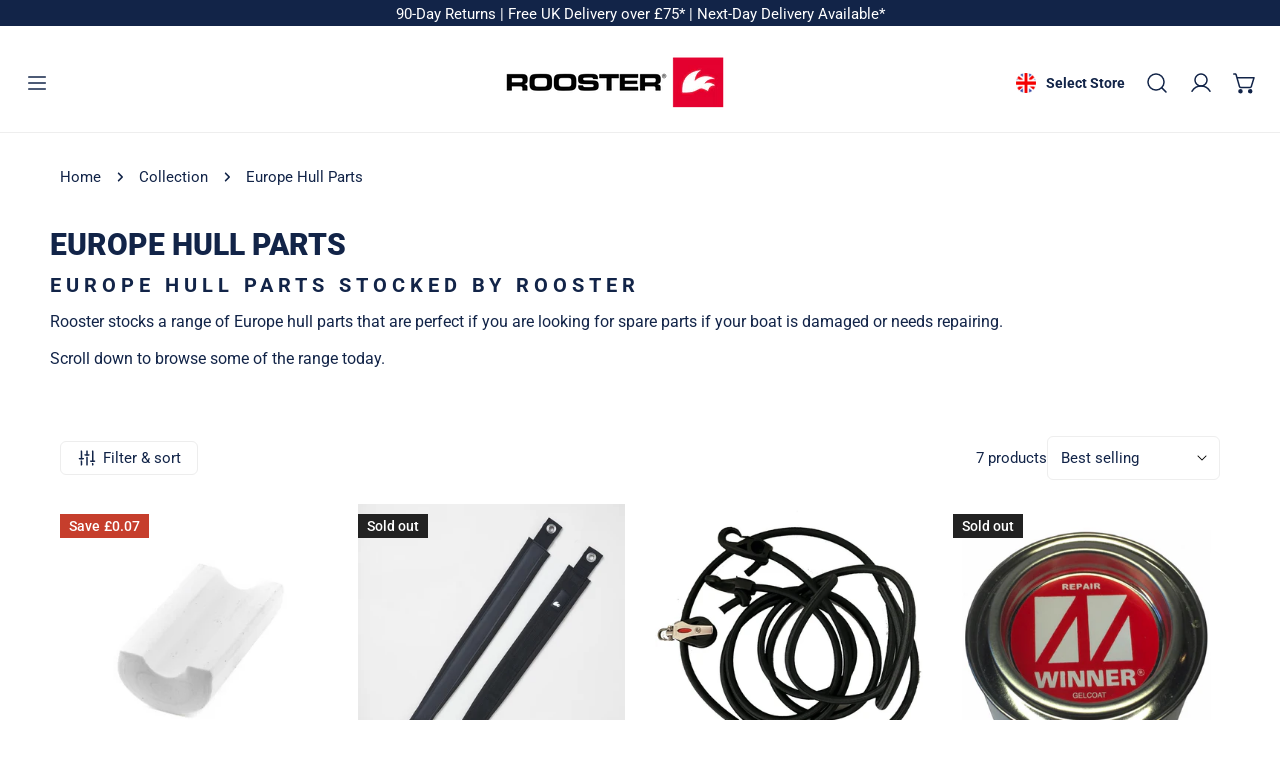

--- FILE ---
content_type: text/css
request_url: https://www.roostersailing.com/cdn/shop/t/408/assets/custom.css?v=142229392839347397351768904047
body_size: -50
content:
.f-product-quickview__summary shopify-paypal-button{display:none!important}@media (max-width: 767px){.site-header__open-search{display:none!important}}.site-logo--image img{height:auto}.f-price__restock{display:block;font-weight:800}.cart-restock{font-style:italic}.custom-property{margin:2.4rem 0}.custom-property .form__label{line-height:2.4rem;display:block;margin:0 0 1.2rem}.product-form__controls-group+.button{margin-top:10px!important}.f-product-stock{display:none;font-weight:500}.f-product-stock.f-product-stock--sold-out{display:block}.f-product-single__block .f-price__badge-sold-out{display:none!important}.f-product-single__block .variant-picker__option--soldout .variant-picker__option-button:before{display:none}.f-product-single__block .variant-picker__option--soldout label{opacity:1}.foxkit-button--primary.btn-back-in-stock{text-transform:uppercase;height:var(--btn-height);font-size:15px}[id=BIS_trigger]{display:none}.f-product-form__buttons--preorder .f-product-form__submit span{font-size:0;position:relative}.f-product-form__buttons--preorder .f-product-form__submit span:before{content:"Pre Order";font-size:15px;position:absolute;top:50%;left:50%;transform:translate(-50%,-50%)}.site-header--right{position:relative;z-index:2}.foxkit-preorder-submit.foxkit-preorder-submit{--color-border: var(--color-btn-bg);background:var(--color-btn-bg);color:var(--color-btn-text);border:none;text-transform:uppercase;height:var(--btn-height);font-size:15px}@media (max-width: 768px){.site-header__mobile-logo--center{align-items:center}}@media (max-width: 767.98px){.f-product-single .f-product__media-viewer:not(.f-product__media-only--image) .f-product__media{width:100%;margin:0 .1rem;height:100%}.f-product-single .f-product__media-viewer:not(.f-product__media-only--image) [data-media-viewer]:before{padding-top:calc(100% /(0 + var(--media-aspect-ratio, 1)))}}@media (min-width: 1023px){.f-site-nav__mega-addon--wrapper{display:flex;flex-wrap:wrap;gap:30px 0!important;margin:0 -15px;width:auto}.f-site-nav__mega-addon .f-column{flex:1 1 25%;padding:0 15px}}@media (min-width: 1200px){.f-site-nav__mega-addon .f-column{flex:1 1 16.66667%}}.collection-meta{padding:5rem;max-width:100%}.collection-meta__title{font-size:20px;letter-spacing:5px}.collection-meta__text{font-size:18px}.f-product-form__buttons--unavailable{pointer-events:none;opacity:.5}
/*# sourceMappingURL=/cdn/shop/t/408/assets/custom.css.map?v=142229392839347397351768904047 */


--- FILE ---
content_type: text/css
request_url: https://www.roostersailing.com/cdn/shop/t/408/assets/main-collection-banner.css?v=36517931465898293561768904047
body_size: -354
content:
.collection-banner .container-full{width:100%}.collection-banner__inner{padding:3.2rem 5rem}@media (max-width: 1023.98px){.collection-banner__inner{padding-left:3.2rem;padding-right:3.2rem}}@media (max-width: 767.98px){.collection-banner__inner{padding-left:2.4rem;padding-right:2.4rem}}@media (min-width: 768px){.collection-banner--use_image_as_background .container-full{padding:0}}.collection-banner--use_image_as_background.collection-banner--adapt .collection-banner__bg-image{height:auto}.collection-banner--use_image_as_background .collection-banner__inner{position:absolute;top:0;right:0;bottom:0;left:0;width:100%;height:100%}.collection-banner--no-bg .collection-banner__inner{position:relative;padding:0 5rem}.collection-banner .collection-banner__image{position:relative;width:100%}.collection-banner .collection-banner__image img{position:absolute;top:0;right:0;bottom:0;left:0}.collection-banner .f-image img{width:100%;height:100%;object-fit:cover}@media (min-width: 768px){.collection-banner__image-left,.collection-banner__image-right{flex-direction:row}.collection-banner__image-left .collection-banner__inner,.collection-banner__image-right .collection-banner__inner{flex:1}.collection-banner__image-left .collection-banner__image,.collection-banner__image-right .collection-banner__image{flex:0 0 50%}}@media (min-width: 768px){.collection-banner__image-left{flex-direction:row-reverse}}.collection-banner__image-top{flex-direction:column-reverse}.collection-banner__image-top .collection-banner__inner{padding:6rem 0 0}@media (max-width: 767.98px){.collection-banner__image-top .collection-banner__inner{padding:4.8rem 0 .8rem}}
/*# sourceMappingURL=/cdn/shop/t/408/assets/main-collection-banner.css.map?v=36517931465898293561768904047 */


--- FILE ---
content_type: text/css
request_url: https://cdn.shopify.com/extensions/019bdfac-ddf6-7773-8d68-833a7aafe8ea/storefront-23/assets/trustify-splide.css
body_size: 483
content:
.tr-splide .splide__container {
  box-sizing: border-box;
  position: relative;
}
.tr-splide .splide__list {
  backface-visibility: hidden;
  display: -ms-flexbox;
  display: flex;
  height: 100%;
  margin: 0 !important;
  padding: 0 !important;
}
.tr-splide .splide.is-initialized:not(.is-active) .splide__list {
  display: block;
}
.tr-splide .splide__pagination {
  -ms-flex-align: center;
  align-items: center;
  display: -ms-flexbox;
  display: flex;
  -ms-flex-wrap: wrap;
  flex-wrap: wrap;
  -ms-flex-pack: center;
  justify-content: center;
  margin: 0;
  pointer-events: none;
}
.tr-splide .splide__pagination li {
  display: inline-block;
  line-height: 1;
  list-style-type: none;
  margin: 0;
  pointer-events: auto;
}
.tr-splide .splide:not(.is-overflow) .splide__pagination {
  display: none;
}
.tr-splide .splide__progress__bar {
  width: 0;
}
.tr-splide .splide {
  position: relative;
  visibility: hidden;
}
.tr-splide .splide.is-initialized,
.tr-splide .splide.is-rendered {
  visibility: visible;
}
.tr-splide .splide__slide {
  backface-visibility: hidden;
  box-sizing: border-box;
  -ms-flex-negative: 0;
  flex-shrink: 0;
  list-style-type: none !important;
  margin: 0;
  position: relative;
}
.tr-splide .splide__slide img {
  vertical-align: bottom;
}
.tr-splide .splide__spinner {
  animation: splide-loading 1s linear infinite;
  border: 2px solid #999;
  border-left-color: transparent;
  border-radius: 50%;
  bottom: 0;
  contain: strict;
  display: inline-block;
  height: 20px;
  left: 0;
  margin: auto;
  position: absolute;
  right: 0;
  top: 0;
  width: 20px;
}
.tr-splide .splide__sr {
  clip: rect(0 0 0 0);
  border: 0;
  height: 1px;
  margin: -1px;
  overflow: hidden;
  padding: 0;
  position: absolute;
  width: 1px;
}
.tr-splide .splide__toggle.is-active .splide__toggle__play,
.tr-splide .splide__toggle__pause {
  display: none;
}
.tr-splide .splide__toggle.is-active .splide__toggle__pause {
  display: inline;
}
.tr-splide .splide__track {
  overflow: hidden;
  position: relative;
  z-index: 0;
}
@keyframes splide-loading {
  0% {
    transform: rotate(0);
  }
  to {
    transform: rotate(1turn);
  }
}
.tr-splide .splide__track--draggable {
  -webkit-touch-callout: none;
  -webkit-user-select: none;
  -ms-user-select: none;
  user-select: none;
}
.tr-splide .splide__track--fade > .splide__list > .splide__slide {
  margin: 0 !important;
  opacity: 0;
  z-index: 0;
}
.tr-splide .splide__track--fade > .splide__list > .splide__slide.is-active {
  opacity: 1;
  z-index: 1;
}
.tr-splide .splide--rtl {
  direction: rtl;
}
.tr-splide .splide__track--ttb > .splide__list {
  display: block;
}
.tr-splide .splide__arrow {
  -ms-flex-align: center;
  align-items: center;
  background: #ccc;
  border: 0;
  border-radius: 50%;
  cursor: pointer;
  display: -ms-flexbox;
  display: flex;
  height: 2em;
  -ms-flex-pack: center;
  justify-content: center;
  opacity: 0.7;
  padding: 0;
  position: absolute;
  top: 50%;
  transform: translateY(-50%);
  width: 2em;
  z-index: 1;
}
.tr-splide .splide__arrow svg {
  fill: #000;
  height: 1.2em;
  width: 1.2em;
}
.tr-splide .splide__arrow:hover:not(:disabled) {
  opacity: 0.9;
}
.tr-splide .splide__arrow:disabled {
  opacity: 0.3;
}
.tr-splide .splide__arrow:focus-visible {
  outline: 3px solid #0bf;
  outline-offset: 3px;
}
.tr-splide .splide__arrow--prev {
  left: 1em;
}
.tr-splide .splide__arrow--prev svg {
  transform: scaleX(-1);
}
.tr-splide .splide__arrow--next {
  right: 1em;
}
.tr-splide .splide.is-focus-in .splide__arrow:focus {
  outline: 3px solid #0bf;
  outline-offset: 3px;
}
.tr-splide .splide__pagination {
  bottom: 0.5em;
  left: 0;
  padding: 0 1em;
  position: absolute;
  right: 0;
  z-index: 1;
}
.tr-splide .splide__pagination__page {
  background: #ccc;
  border: 0;
  border-radius: 50%;
  display: inline-block;
  height: 8px;
  margin: 3px;
  opacity: 0.7;
  padding: 0;
  position: relative;
  transition: transform 0.2s linear;
  width: 8px;
}
.tr-splide .splide__pagination__page.is-active {
  background: #fff;
  transform: scale(1.4);
  z-index: 1;
}
.tr-splide .splide__pagination__page:hover {
  cursor: pointer;
  opacity: 0.9;
}
.tr-splide .splide__pagination__page:focus-visible {
  outline: 3px solid #0bf;
  outline-offset: 3px;
}
.tr-splide .splide.is-focus-in .splide__pagination__page:focus {
  outline: 3px solid #0bf;
  outline-offset: 3px;
}
.tr-splide .splide__progress__bar {
  background: #ccc;
  height: 3px;
}
.tr-splide .splide__slide {
  -webkit-tap-highlight-color: rgba(0, 0, 0, 0);
}
.tr-splide .splide__slide:focus {
  outline: 0;
}
@supports (outline-offset: -3px) {
  .tr-splide .splide__slide:focus-visible {
    outline: 3px solid #0bf;
    outline-offset: -3px;
  }
}
@media screen and (-ms-high-contrast: none) {
  .tr-splide .splide__slide:focus-visible {
    border: 3px solid #0bf;
  }
}
@supports (outline-offset: -3px) {
  .tr-splide .splide.is-focus-in .splide__slide:focus {
    outline: 3px solid #0bf;
    outline-offset: -3px;
  }
}
@media screen and (-ms-high-contrast: none) {
  .tr-splide .splide.is-focus-in .splide__slide:focus {
    border: 3px solid #0bf;
  }
  .tr-splide .splide.is-focus-in .splide__track > .splide__list > .splide__slide:focus {
    border-color: #0bf;
  }
}
.tr-splide .splide__toggle {
  cursor: pointer;
}
.tr-splide .splide__toggle:focus-visible {
  outline: 3px solid #0bf;
  outline-offset: 3px;
}
.tr-splide .splide.is-focus-in .splide__toggle:focus {
  outline: 3px solid #0bf;
  outline-offset: 3px;
}
.tr-splide .splide__track--nav > .splide__list > .splide__slide {
  border: 3px solid transparent;
  cursor: pointer;
}
.tr-splide .splide__track--nav > .splide__list > .splide__slide.is-active {
  border: 3px solid #000;
}
.tr-splide .splide__arrows--rtl .splide__arrow--prev {
  left: auto;
  right: 1em;
}
.tr-splide .splide__arrows--rtl .splide__arrow--prev svg {
  transform: scaleX(1);
}
.tr-splide .splide__arrows--rtl .splide__arrow--next {
  left: 1em;
  right: auto;
}
.tr-splide .splide__arrows--rtl .splide__arrow--next svg {
  transform: scaleX(-1);
}
.tr-splide .splide__arrows--ttb .splide__arrow {
  left: 50%;
  transform: translate(-50%);
}
.tr-splide .splide__arrows--ttb .splide__arrow--prev {
  top: 1em;
}
.tr-splide .splide__arrows--ttb .splide__arrow--prev svg {
  transform: rotate(-90deg);
}
.tr-splide .splide__arrows--ttb .splide__arrow--next {
  bottom: 1em;
  top: auto;
}
.tr-splide .splide__arrows--ttb .splide__arrow--next svg {
  transform: rotate(90deg);
}
.tr-splide .splide__pagination--ttb {
  bottom: 0;
  display: -ms-flexbox;
  display: flex;
  -ms-flex-direction: column;
  flex-direction: column;
  left: auto;
  padding: 1em 0;
  right: 0.5em;
  top: 0;
}


--- FILE ---
content_type: text/javascript
request_url: https://www.roostersailing.com/cdn/shop/t/408/assets/quantity-popover.js?v=169679568846783935141768904047
body_size: -190
content:
customElements.get("quantity-popover")||customElements.define("quantity-popover",class extends HTMLElement{constructor(){super(),this.mql=window.matchMedia("(min-width: 990px)"),this.mqlTablet=window.matchMedia("(min-width: 750px)"),this.initializeElements()}initializeElements(){this.popoverInfoButton=this.querySelector(".quantity-popover__info-button"),this.popoverInfo=this.querySelector(".quantity-popover__info"),this.closeButton=this.querySelector(".button-close"),this.popoverInfoButton&&this.popoverInfo&&(this.eventMouseEnterHappened=!1,this.closeButton&&this.closeButton.addEventListener("click",this.closePopover.bind(this)),this.popoverInfoButton.addEventListener("click",this.togglePopover.bind(this)),this.handleClickOutside=this.handleClickOutside.bind(this),document.addEventListener("click",this.handleClickOutside))}togglePopover(event){event.preventDefault();const isExpanded=this.popoverInfoButton.getAttribute("aria-expanded")==="true";(this.mql.matches&&!isExpanded||event.type==="click")&&(this.popoverInfoButton.setAttribute("aria-expanded",!isExpanded),this.popoverInfo.toggleAttribute("hidden"),this.popoverInfoButton.classList.toggle("quantity-popover__info-button--open")),this.popoverInfoButton.getAttribute("aria-expanded")==="true"&&event.type!=="mouseenter"&&(this.popoverInfoButton.focus(),this.popoverInfoButton.addEventListener("keyup",e=>{e.key==="Escape"&&this.closePopover(e)}))}closePopover(event){event&&(event.preventDefault(),event.relatedTarget&&this.popoverInfo.contains(event.relatedTarget))||(this.popoverInfoButton.setAttribute("aria-expanded","false"),this.popoverInfoButton.classList.remove("quantity-popover__info-button--open"),this.popoverInfo.setAttribute("hidden",""))}handleClickOutside(event){!this.contains(event.target)&&this.popoverInfoButton.getAttribute("aria-expanded")==="true"&&this.closePopover(event)}});
//# sourceMappingURL=/cdn/shop/t/408/assets/quantity-popover.js.map?v=169679568846783935141768904047


--- FILE ---
content_type: text/javascript
request_url: https://www.roostersailing.com/cdn/shop/t/408/assets/header.js?v=42328348118079305561768904047
body_size: 495
content:
class BasicHeader extends HTMLElement{constructor(){super()}get headerSection(){return document.querySelector(".f-section-header")}connectedCallback(){this.classes={active:"f-header__mega-active",headerScheme:this.dataset.headerColorScheme,dropdownScheme:this.dataset.dropdownColorScheme},this.grandLinks=this.querySelectorAll(".f-site-nav__sub-item--has-child"),this.grandLinks&&this.grandLinks.forEach(item=>{this.handleGrandLinksPosition(item)})}handleMegaItemActive(dropdown){const rect=dropdown.getBoundingClientRect();this.style.setProperty("--f-dropdown-height",Math.ceil(rect.height)+"px"),this.classList.remove(this.classes.headerScheme),this.classList.add(this.classes.active,this.classes.dropdownScheme),document.documentElement.style.setProperty("--f-header-height",this.clientHeight+"px")}handleMegaItemDeactive(){this.classList.remove(this.classes.active,this.classes.dropdownScheme),this.classList.add(this.classes.headerScheme),document.documentElement.style.setProperty("--f-header-height",this.clientHeight+"px")}handleGrandLinksPosition(target){const dropdownLV3=target.querySelector(".f-site-nav__dropdown");if(dropdownLV3){const rect=dropdownLV3.getBoundingClientRect();dropdownLV3.classList.remove("f-site-nav__dropdown-reversed"),(!FoxThemeSettings.isRTL&&document.documentElement.clientWidth<rect.x+rect.width+10||FoxThemeSettings.isRTL&&rect.x<10)&&dropdownLV3.classList.add("f-site-nav__dropdown-reversed")}}}customElements.define("basic-header",BasicHeader,{extends:"header"});class StickyHeader extends BasicHeader{constructor(){super(),this.stickyClasses={pinned:"header-pinned"}}connectedCallback(){super.connectedCallback(),this.headerSection.classList.add("header-sticky"),this.stickyType=this.dataset.stickyType,this.currentScrollTop=0,this.headerBounds=this.headerSection.querySelector(".header").getBoundingClientRect(),this.onScrollHandler=this._onScroll.bind(this),this._onScroll(),window.addEventListener("scroll",this.onScrollHandler,!1)}disconnectedCallback(){window.removeEventListener("scroll",this.onScrollHandler)}get isAlwaysSticky(){return this.stickyType==="always"}_onScroll(){const scrollTop=window.scrollY,headerSection=this.headerSection,headerBoundsTop=this.offsetTop+this.headerBounds.height,headerBoundsBottom=this.headerBounds.top+this.headerBounds.height+100;requestAnimationFrame(()=>{scrollTop>headerBoundsTop?(headerSection.classList.add("header-scrolled"),this.isAlwaysSticky?document.body.classList.add(this.stickyClasses.pinned):scrollTop<this.currentScrollTop||scrollTop<headerBoundsBottom?document.body.classList.add(this.stickyClasses.pinned):document.body.classList.remove(this.stickyClasses.pinned)):(headerSection.classList.remove("header-scrolled"),document.body.classList.remove(this.stickyClasses.pinned)),this.currentScrollTop=scrollTop})}_closeMenuDisclosure(){this.disclosures=this.disclosures||this.header.querySelectorAll("header-menu"),this.disclosures.forEach(disclosure=>disclosure.close()),this.siteNav=this.siteNav||this.header.querySelector("site-nav"),this.siteNav&&this.siteNav.closeMegaDropdowns()}}customElements.define("sticky-header",StickyHeader,{extends:"header"});class HeaderMenu extends DetailsDisclosure{constructor(){super()}connectedCallback(){this.header=this.closest(".site-header"),this.classes={itemActive:"f-menu__item-active"},this.header.timeoutEnter=null,this.header.timeoutLeave=null}onToggle(evt){const{target}=evt,li=target.closest(".f-site-nav__item"),isOpen=this.mainDetailsToggle.open,isMega=li.classList.contains("f-site-nav__item--mega");if(!isOpen)clearTimeout(this.header.timeoutEnter),li.classList.remove(this.classes.itemActive),this.header.timeoutLeave=setTimeout(()=>{this.header.handleMegaItemDeactive()},160);else if(isMega){clearTimeout(this.header.timeoutLeave);const dropdown=li.querySelector(".f-site-nav__dropdown");this.header.handleMegaItemActive(dropdown),this.header.timeoutEnter=setTimeout(()=>{li.classList.add(this.classes.itemActive)},160)}else li.classList.add(this.classes.itemActive)}}customElements.define("header-menu",HeaderMenu);class SiteNav extends HTMLElement{constructor(){super()}connectedCallback(){this.header=this.closest(".site-header"),this.classes={itemActive:"f-menu__item-active"},this.megaItems=this.querySelectorAll(".f-site-nav__item--mega"),this.timeoutEnter=null,this.timeoutLeave=null,this.isHover=this.header&&this.header.classList.contains("show-dropdown-menu-on-hover"),this.isHover&&this.megaItems&&this.megaItems.forEach((megaItem,index)=>{megaItem.addEventListener("mouseenter",evt=>this.onMenuItemEnter(evt,index)),megaItem.addEventListener("mouseleave",evt=>this.onMenuItemLeave(evt,index))})}onMenuItemEnter(evt){clearTimeout(this.timeoutLeave);const{target}=evt;target.classList.contains(this.classes.itemActive)||this.megaItems&&this.megaItems.forEach(megaItem=>{megaItem.classList.remove(this.classes.itemActive)});const dropdown=target.querySelector(".f-site-nav__dropdown");dropdown&&(this.header.handleMegaItemActive(dropdown),this.timeoutEnter=setTimeout(()=>{target.classList.add(this.classes.itemActive)},160))}onMenuItemLeave(evt){const{target}=evt;clearTimeout(this.timeoutEnter),this.timeoutLeave=setTimeout(()=>{target.classList.remove(this.classes.itemActive),this.header.handleMegaItemDeactive()},160)}closeMegaDropdowns(){clearTimeout(this.timeoutEnter),this.megaItems&&this.megaItems.forEach(megaItem=>{megaItem.classList.remove(this.classes.itemActive)}),this.timeoutLeave=setTimeout(()=>{this.header.handleMegaItemDeactive()},80)}disconnectedCallback(){this.megaItems&&this.megaItems.forEach((megaItem,index)=>{megaItem.removeEventListener("mouseenter",evt=>this.onMenuItemEnter(evt,index)),megaItem.removeEventListener("mouseleave",evt=>this.onMenuItemLeave(evt,index))})}}customElements.define("site-nav",SiteNav);
//# sourceMappingURL=/cdn/shop/t/408/assets/header.js.map?v=42328348118079305561768904047


--- FILE ---
content_type: text/javascript
request_url: https://www.roostersailing.com/cdn/shop/t/408/assets/product-grid-container.js?v=99398903381656526221768904047
body_size: 300
content:
class ProductGridContainer extends HTMLElement{constructor(){super(),this.selectors={container:"#ProductGridContainer",paginate:"[data-paginate]",btnLoadmore:"[data-load-more]",productGrid:"[data-products-grid]",columnSelector:".column-switcher button"}}connectedCallback(){this.init()}init(){this.container=this.closest(this.selectors.container),this.sectionId=this.dataset.sectionId,this.domNodes=queryDomNodes(this.selectors,this),this.infiniteLoadingObserver=null,this.currentPage=1,this.save_key="foxtheme:grid-columns",this.initLoadMore(),this.columnSwitcher()}initLoadMore(){const{paginate}=this.domNodes;if(!paginate||(this.paginateType=paginate.dataset.paginate,this.totalPages=Number(paginate.dataset.totalPages),this.paginateType==="number"||this.totalPages<=1))return;const{btnLoadmore}=this.domNodes;addEventDelegate({selector:this.selectors.btnLoadmore,handler:e=>{e.preventDefault(),this.loadMoreProducts()}}),this.paginateType==="infinite"&&(this.infiniteLoadingObserver=new IntersectionObserver(entries=>{entries.forEach(entry=>{entry.intersectionRatio===1&&this.loadMoreProducts()})},{threshold:1}),this.infiniteLoadingObserver.observe(btnLoadmore))}loadMoreProducts(){const productGrid=document.querySelector(this.selectors.productGrid),btnLoadmore=document.querySelector(this.selectors.btnLoadmore),nextPage=this.currentPage+1;nextPage>this.totalPages||(this.toggleLoading(!0,btnLoadmore),fetchSection(this.sectionId,{fromCache:!0,params:{page:nextPage}}).then(html=>{html.querySelectorAll("[data-products-grid] .f-column").forEach(prodNode=>productGrid.appendChild(prodNode))}).catch(err=>console.error("Failed to load more products.",err)).finally(()=>{this.toggleLoading(!1,btnLoadmore),this.currentPage=nextPage,nextPage>=this.totalPages&&(btnLoadmore.parentNode.remove(),this.infiniteLoadingObserver&&this.infiniteLoadingObserver.unobserve(btnLoadmore))}))}toggleLoading(loading,btnLoadmore){if(btnLoadmore){const method=loading?"add":"remove";btnLoadmore.classList[method]("btn--loading")}}columnSwitcher(){const data=localStorage.getItem(this.save_key);!window.FoxThemeSettings.designMode&&"1,2".includes(data)&&this.setColumn(data),addEventDelegate({selector:this.selectors.columnSelector,context:this,handler:(e,target)=>{e.preventDefault();const{column}=target.dataset;this.setColumn(column)}})}setColumn(column){const productGrid=document.querySelector(this.selectors.productGrid);if(!productGrid)return;const target=this.querySelector('.column-switcher button[data-column="'+column+'"]'),selected=this.querySelector('.column-switcher button[aria-selected="true"]');selected&&selected.removeAttribute("aria-selected"),target.setAttribute("aria-selected",!0),column==="2"?(productGrid.classList.add("f-grid-2-cols"),productGrid.classList.remove("f-grid-1-cols")):(productGrid.classList.remove("f-grid-2-cols"),productGrid.classList.add("f-grid-1-cols")),localStorage.setItem(this.save_key,column)}}customElements.define("product-grid-container",ProductGridContainer);
//# sourceMappingURL=/cdn/shop/t/408/assets/product-grid-container.js.map?v=99398903381656526221768904047


--- FILE ---
content_type: text/javascript
request_url: https://www.roostersailing.com/cdn/shop/t/408/assets/global.js?v=120885353330225027261768904047
body_size: 9580
content:
window.Foxtheme=window.Foxtheme||{};const PUB_SUB_EVENTS={cartError:"cart-error",cartUpdate:"cart-update",optionValueSelectionChange:"option-value-selection-change",variantChange:"variant-change",cartUpdate:"cart-update",quantityUpdate:"quantity-update",quantityBoundries:"quantity-boundries",quantityRules:"quantity-rules"};class HTMLUpdateUtility{static viewTransition(oldNode,newContent,preProcessCallbacks=[],postProcessCallbacks=[]){preProcessCallbacks?.forEach(callback=>callback(newContent));const newNodeWrapper=document.createElement("div");HTMLUpdateUtility.setInnerHTML(newNodeWrapper,newContent.outerHTML);const newNode=newNodeWrapper.firstChild,uniqueKey=Date.now();oldNode.querySelectorAll("[id], [form]").forEach(element=>{element.id&&(element.id=`${element.id}-${uniqueKey}`),element.form&&element.setAttribute("form",`${element.form.getAttribute("id")}-${uniqueKey}`)}),oldNode.parentNode.insertBefore(newNode,oldNode),oldNode.style.display="none",postProcessCallbacks?.forEach(callback=>{callback(newNode)}),setTimeout(()=>oldNode.remove(),500)}static setInnerHTML(element,html){element.innerHTML=html,element.querySelectorAll("script").forEach(oldScriptTag=>{const newScriptTag=document.createElement("script");Array.from(oldScriptTag.attributes).forEach(attribute=>{newScriptTag.setAttribute(attribute.name,attribute.value)}),newScriptTag.appendChild(document.createTextNode(oldScriptTag.innerHTML)),oldScriptTag.parentNode.replaceChild(newScriptTag,oldScriptTag)})}}function generateDomFromString(value,tagName="div"){const d=document.createElement(tagName);return d.innerHTML=value,d}function getScrollbarWidth(){const outer=document.createElement("div");outer.style.visibility="hidden",outer.style.overflow="scroll",outer.style.msOverflowStyle="scrollbar",document.body.appendChild(outer);const inner=document.createElement("div");outer.appendChild(inner);const scrollbarWidth=outer.offsetWidth-inner.offsetWidth;return outer.parentNode.removeChild(outer),scrollbarWidth}function getSectionId(element){return element.hasAttribute("data-section-id")?element.getAttribute("data-section-id"):(element=element.classList.contains("shopify-section")?element:element.closest(".shopify-section"),element.id.replace("shopify-section-",""))}const sectionCache=new Map;function fetchSection(sectionId,options={}){const{url:_url,fromCache=!1,params={}}=options;return new Promise((resolve,reject)=>{const url=new URL(_url||window.location.href);if(url.searchParams.set("section_id",sectionId),Object.entries(params).forEach(([k,v])=>url.searchParams.set(k,v)),fromCache){const cached=sectionCache.get(url);if(cached)return resolve(cached)}fetch(url,{headers:{"X-Requested-With":"XMLHttpRequest","Content-Type":"application/json"}}).then(res=>{if(res.ok)return res.text();reject(`Failed to load section: ${sectionId}`)}).then(html=>{const div=generateDomFromString(html);sectionCache.set(url,div),resolve(div)}).catch(reject)})}function loadAssets(files=[],id,callback=()=>{},options={}){const unique=id||Math.random().toString(36).slice(2);window.FoxTheme.loadjs.isDefined(id)||window.FoxTheme.loadjs(files,unique),window.FoxTheme.loadjs.ready(unique,callback)}function queryDomNodes(selectors={},context=document){return Object.entries(selectors).reduce((acc,[name,selector])=>{const findOne=typeof selector=="string",queryMethod=findOne?"querySelector":"querySelectorAll",sl=findOne?selector:selector[0];return acc[name]=context&&context[queryMethod](sl),!findOne&&acc[name]&&(acc[name]=[...acc[name]]),acc},{})}function addEventDelegate({context=document.documentElement,event="click",selector,handler,capture=!1}){const listener=function(e){for(let target=e.target;target&&target!==this;target=target.parentNode)if(target.matches(selector)){handler.call(target,e,target);break}};return context.addEventListener(event,listener,capture),()=>{context.removeEventListener(event,listener,capture)}}function isStorageSupported(type){if(window.self!==window.top)return!1;const testKey="minimog:check";let storage;type==="session"&&(storage=window.sessionStorage),type==="local"&&(storage=window.localStorage);try{return storage.setItem(testKey,"1"),storage.removeItem(testKey),!0}catch{return!1}}const moneyFormat="${{amount}}";function formatMoney(cents,format){typeof cents=="string"&&(cents=cents.replace(".",""));let value="";const placeholderRegex=/\{\{\s*(\w+)\s*\}\}/,formatString=format||moneyFormat;function formatWithDelimiters(number,precision=2,thousands=",",decimal="."){if(isNaN(number)||number==null)return 0;number=(number/100).toFixed(precision);const parts=number.split("."),dollarsAmount=parts[0].replace(/(\d)(?=(\d\d\d)+(?!\d))/g,`$1${thousands}`),centsAmount=parts[1]?decimal+parts[1]:"";return dollarsAmount+centsAmount}switch(formatString.match(placeholderRegex)[1]){case"amount":value=formatWithDelimiters(cents,2);break;case"amount_no_decimals":value=formatWithDelimiters(cents,0);break;case"amount_with_comma_separator":value=formatWithDelimiters(cents,2,".",",");break;case"amount_no_decimals_with_comma_separator":value=formatWithDelimiters(cents,0,".",",");break}return formatString.replace(placeholderRegex,value)}function intersecting(options){var threshold=options.threshold?options.threshold:0,observer=new IntersectionObserver((entries,observer2)=>{entries.forEach(entry=>{entry.isIntersecting&&typeof options.callback=="function"&&(options.callback(),observer2.unobserve(entry.target))})},{rootMargin:"0px 0px "+threshold+"px 0px"});observer.observe(options.element)}function fetchConfig(type="json"){return{method:"POST",headers:{"Content-Type":"application/json",Accept:`application/${type}`}}}class AnimateComponent extends HTMLElement{constructor(){super(),intersecting({element:this,callback:this.init.bind(this),threshold:0})}init(){this.setAttribute("is-visible",!0)}}customElements.define("animate-component",AnimateComponent);function getFocusableElements(container){return Array.from(container.querySelectorAll("summary, a[href], button:enabled, [tabindex]:not([tabindex^='-']), [draggable], area, input:not([type=hidden]):enabled, select:enabled, textarea:enabled, object, iframe"))}document.querySelectorAll('[id^="Details-"] summary').forEach(summary=>{summary.setAttribute("role","button"),summary.setAttribute("aria-expanded","false"),summary.nextElementSibling.getAttribute("id")&&summary.setAttribute("aria-controls",summary.nextElementSibling.id),summary.addEventListener("click",event=>{event.currentTarget.setAttribute("aria-expanded",!event.currentTarget.closest("details").hasAttribute("open"))}),summary.parentElement.addEventListener("keyup",onKeyUpEscape)});const trapFocusHandlers={};function trapFocus(container,elementToFocus=container){var elements=getFocusableElements(container),first=elements[0],last=elements[elements.length-1];removeTrapFocus(),trapFocusHandlers.focusin=event=>{event.target!==container&&event.target!==last&&event.target!==first||document.addEventListener("keydown",trapFocusHandlers.keydown)},trapFocusHandlers.focusout=function(){document.removeEventListener("keydown",trapFocusHandlers.keydown)},trapFocusHandlers.keydown=function(event){event.code.toUpperCase()==="TAB"&&(event.target===last&&!event.shiftKey&&(event.preventDefault(),first.focus()),(event.target===container||event.target===first)&&event.shiftKey&&(event.preventDefault(),last.focus()))},document.addEventListener("focusout",trapFocusHandlers.focusout),document.addEventListener("focusin",trapFocusHandlers.focusin),elementToFocus.focus()}try{document.querySelector(":focus-visible")}catch{focusVisiblePolyfill()}function focusVisiblePolyfill(){const navKeys=["ARROWUP","ARROWDOWN","ARROWLEFT","ARROWRIGHT","TAB","ENTER","SPACE","ESCAPE","HOME","END","PAGEUP","PAGEDOWN"];let currentFocusedElement=null,mouseClick=null;window.addEventListener("keydown",event=>{navKeys.includes(event.code.toUpperCase())&&(mouseClick=!1)}),window.addEventListener("mousedown",event=>{mouseClick=!0}),window.addEventListener("focus",()=>{currentFocusedElement&&currentFocusedElement.classList.remove("focused"),!mouseClick&&(currentFocusedElement=document.activeElement,currentFocusedElement.classList.add("focused"))},!0)}function pauseAllMedia(container=document){container.querySelectorAll(".js-youtube").forEach(video=>{video.classList.contains("video-playsinline")||video.contentWindow.postMessage('{"event":"command","func":"pauseVideo","args":""}',"*")}),container.querySelectorAll(".js-vimeo").forEach(video=>{video.classList.contains("video-playsinline")||video.contentWindow.postMessage('{"method":"pause"}',"*")}),container.querySelectorAll("video").forEach(video=>{video.classList.contains("video-playsinline")||video.pause()}),container.querySelectorAll("product-model").forEach(model=>{model.modelViewerUI&&model.modelViewerUI.pause()})}function removeTrapFocus(elementToFocus=null){document.removeEventListener("focusin",trapFocusHandlers.focusin),document.removeEventListener("focusout",trapFocusHandlers.focusout),document.removeEventListener("keydown",trapFocusHandlers.keydown),elementToFocus&&elementToFocus.focus()}function onKeyUpEscape(event){if(event.code.toUpperCase()!=="ESCAPE")return;const openDetailsElement=event.target.closest("details[open]");if(!openDetailsElement)return;const summaryElement=openDetailsElement.querySelector("summary");openDetailsElement.removeAttribute("open"),summaryElement.setAttribute("aria-expanded",!1),summaryElement.focus()}function debounce(fn,wait){let t;return(...args)=>{clearTimeout(t),t=setTimeout(()=>fn.apply(this,args),wait)}}function cookiesEnabled(){let cookieEnabled=navigator.cookieEnabled;return cookieEnabled||(document.cookie="testcookie",cookieEnabled=document.cookie.indexOf("testcookie")!==-1),cookieEnabled}function setCookie(cname,cvalue,exdays){var d=new Date;d.setTime(d.getTime()+exdays*24*60*60*1e3);var expires="expires="+d.toUTCString();document.cookie=cname+"="+cvalue+";"+expires+";path=/"}function getCookie(cname){for(var name=cname+"=",decodedCookie=decodeURIComponent(document.cookie),ca=decodedCookie.split(";"),i=0;i<ca.length;i++){for(var c=ca[i];c.charAt(0)===" ";)c=c.substring(1);if(c.indexOf(name)===0)return c.substring(name.length,c.length)}return""}function getSrcset(src,sizes=["360","533","720","940","1066"]){return sizes=sizes.map(size=>`${getSizedImageUrl(src,size+"x")} ${size}w`),sizes.join(", ")}function removeProtocol(path){return path.replace(/http(s)?:/,"")}function getSizedImageUrl(src,size){if(size===null)return src;if(size==="master")return removeProtocol(src);const match=src.match(/\.(jpg|jpeg|gif|png|bmp|bitmap|tiff|tif|webp)(\?v=\d+)?$/i);if(match){const prefix=src.split(match[0]),suffix=match[0];return removeProtocol(`${prefix[0]}_${size}${suffix}`)}else return null}function getBaseUnit(variant){if(variant&&!(!variant.unit_price_measurement||!variant.unit_price_measurement.reference_value))return variant.unit_price_measurement.reference_value===1?variant.unit_price_measurement.reference_unit:variant.unit_price_measurement.reference_value+variant.unit_price_measurement.reference_unit}typeof window.Shopify>"u"&&(window.Shopify={}),Shopify.bind=function(fn,scope){return function(){return fn.apply(scope,arguments)}},Shopify.setSelectorByValue=function(selector,value){for(var i=0,count=selector.options.length;i<count;i++){var option=selector.options[i];if(value===option.value||value===option.innerHTML)return selector.selectedIndex=i,i}},Shopify.addListener=function(target,eventName,callback){target.addEventListener?target.addEventListener(eventName,callback,!1):target.attachEvent("on"+eventName,callback)},Shopify.postLink=function(path,options){options=options||{};var method=options.method||"post",params=options.parameters||{},form=document.createElement("form");form.setAttribute("method",method),form.setAttribute("action",path);for(var key in params){var hiddenField=document.createElement("input");hiddenField.setAttribute("type","hidden"),hiddenField.setAttribute("name",key),hiddenField.setAttribute("value",params[key]),form.appendChild(hiddenField)}document.body.appendChild(form),form.submit(),document.body.removeChild(form)},Shopify.postLink2=function(path,options){options=options||{};const method=options.method||"post",params=options.parameters||{},form=document.createElement("form");form.setAttribute("method",method),form.setAttribute("action",path);for(const key in params)for(const index in params[key])for(const key2 in params[key][index]){const hiddenField=document.createElement("input");hiddenField.setAttribute("type","hidden"),hiddenField.setAttribute("name",`${key}[${index}][${key2}]`),hiddenField.setAttribute("value",params[key][index][key2]),form.appendChild(hiddenField)}document.body.appendChild(form),form.submit(),document.body.removeChild(form)},Shopify.CountryProvinceSelector=function(country_domid,province_domid,options){this.countryEl=document.getElementById(country_domid),this.provinceEl=document.getElementById(province_domid),this.provinceContainer=document.getElementById(options.hideElement||province_domid),Shopify.addListener(this.countryEl,"change",Shopify.bind(this.countryHandler,this)),this.initCountry(),this.initProvince()},Shopify.CountryProvinceSelector.prototype={initCountry:function(){var value=this.countryEl.getAttribute("data-default");Shopify.setSelectorByValue(this.countryEl,value),this.countryHandler()},initProvince:function(){var value=this.provinceEl.getAttribute("data-default");value&&this.provinceEl.options.length>0&&Shopify.setSelectorByValue(this.provinceEl,value)},countryHandler:function(e){var opt=this.countryEl.options[this.countryEl.selectedIndex],raw=opt.getAttribute("data-provinces"),provinces=JSON.parse(raw);if(this.clearOptions(this.provinceEl),provinces&&provinces.length===0)this.provinceContainer.style.display="none";else{for(var i=0;i<provinces.length;i++){var opt=document.createElement("option");opt.value=provinces[i][0],opt.innerHTML=provinces[i][1],this.provinceEl.appendChild(opt)}this.provinceContainer.style.display=""}},clearOptions:function(selector){for(;selector.firstChild;)selector.removeChild(selector.firstChild)},setOptions:function(selector,values){for(var i=0,count=values.length;i<values.length;i++){var opt=document.createElement("option");opt.value=values[i],opt.innerHTML=values[i],selector.appendChild(opt)}}};class SliderComponent extends HTMLElement{constructor(){super(),this.initialized=!1,this.numberSlides=this.childElementCount}connectedCallback(){const{enableSlider}=this.dataset;enableSlider==="true"&&(this.init(),document.addEventListener("matchTablet",this.init.bind(this)),document.addEventListener("unmatchTablet",this.init.bind(this)))}init(){const{sliderColumns,sliderColumnsTablet}=this.dataset;this.initialized||this.destroy();let activeColumns=FoxThemeSettings.isTablet&&sliderColumnsTablet?sliderColumnsTablet:sliderColumns;activeColumns=parseInt(activeColumns),this.numberSlides>activeColumns?(this.classList.add("md:flickity-enable"),this.initSlider()):this.numberSlides<=activeColumns&&this.classList.remove("md:flickity-enable")}initSlider(){if(this.classList.remove("flickity-destroyed"),this.slider=new window.FoxTheme.Slider(this),this.disablePointerMove=this.dataset.disablePointerMove||!0,this.paginateCounterWrapper=this.querySelector(".flickity-page-counter"),this.slider&&this.slider.instance&&this.dataset.disablePointerMove!=="false"&&(this.classList.add("f-flickity-loaded"),this.slider.instance.on("pointerMove",()=>{this.classList.add("is-pointer-move")}),this.slider.instance.on("pointerUp",()=>{this.classList.remove("is-pointer-move")})),this.slider&&this.slider.instance){if(this.paginateCounterWrapper){let classesToRemove=[],classesToAdd=[];this.classList.contains("f-product__media-list")?(classesToRemove.push("hidden"),classesToAdd.push("inline-flex")):this.classList.contains("md:flickity-enable")?(classesToRemove.push("md:hidden"),classesToAdd.push("md:inline-flex","hidden")):(classesToRemove.push("hidden"),classesToAdd.push("inline-flex")),this.paginateCounterWrapper.classList.remove(...classesToRemove),this.paginateCounterWrapper.classList.add(...classesToAdd),this.slider.instance.on("change",this.handlePaginateCounter.bind(this))}this.initialized||(window.onresize=()=>{const flickityViewPort=this.querySelector(".flickity-viewport");flickityViewPort&&(flickityViewPort.style.height=null),this.update()},setTimeout(()=>{window.dispatchEvent(new Event("resize"))},100)),this.initialized=!0}}update(){this.slider&&this.slider.instance&&this.slider.instance.resize()}destroy(){this.slider&&typeof this.slider.instance=="object"&&(this.slider.instance.destroy(),this.classList.add("flickity-destroyed"),this.slider.instance.off("pointerMove"),this.slider.instance.off("pointerUp"))}select(index,isWrapped=!1,isInstant=!1){this.slider&&this.slider.instance.select(index,isWrapped,isInstant)}toggleFade(isFade=!1){const method=isFade?"add":"remove";this.slider.instance.options.fade=isFade,this.classList[method]("is-fade"),this.update()}handlePaginateCounter(index){const sliderCounterCurrent=this.querySelector(".flickity-counter--current");sliderCounterCurrent&&(sliderCounterCurrent.textContent=index+1)}}customElements.define("flickity-component",SliderComponent);class PressNavComponent extends SliderComponent{constructor(){super(),document.addEventListener("matchMobile",()=>this.slider.instance.resize()),document.addEventListener("unmatchMobile",()=>this.slider.instance.resize())}}customElements.define("press-nav-component",PressNavComponent);class DeferredMedia extends HTMLElement{constructor(){super();const poster=this.querySelector('[id^="Deferred-Poster-"]'),autoplay=this.dataset.autoplay==="true";poster?poster.addEventListener("click",this.loadContent.bind(this)):this.addObserver(),autoplay&&this.addObserver()}addObserver(){if(!("IntersectionObserver"in window))return;const observer=new IntersectionObserver(entries=>{entries.forEach(entry=>{entry.isIntersecting&&(this.loadContent(!1,!1,"observer"),observer.unobserve(this))})},{rootMargin:"0px 0px 0px 0px"});observer.observe(this)}loadContent(focus=!0,pause=!1,loadTrigger="click"){if(pause&&window.pauseAllMedia(),!this.getAttribute("loaded")){this.loadTrigger=loadTrigger;const content=document.createElement("div");content.appendChild(this.querySelector("template").content.firstElementChild.cloneNode(!0)),this.setAttribute("loaded",!0);const deferredElement=this.appendChild(content.querySelector("video, model-viewer, iframe"));(deferredElement&&deferredElement.closest(".product-card")||deferredElement.tagName==="VIDEO")&&deferredElement.play(),focus&&deferredElement.focus()}}}customElements.define("deferred-media",DeferredMedia);class ModalDialog extends HTMLElement{constructor(){super(),this.closeEvent=new Event("close"),this.openEvent=new Event("open"),this.querySelector('[id^="ModalClose-"]')&&this.querySelector('[id^="ModalClose-"]').addEventListener("click",this.hide.bind(this)),this.addEventListener("keyup",e=>{e.code.toUpperCase()==="ESCAPE"&&this.hide()}),this.classList.contains("media-modal")?this.addEventListener("pointerup",event=>{}):this.addEventListener("click",event=>{event.target.nodeName==="MODAL-DIALOG"&&this.hide()}),this.scrollbarWidth=getScrollbarWidth()}connectedCallback(){this.moved||(this.moved=!0,this.hasAttribute("data-no-append")||document.body.appendChild(this))}show(opener){const popup=this.querySelector(".template-popup");this.openedBy=opener,document.body.classList.add("prevent-scroll"),this.setAttribute("open",""),popup&&popup.loadContent(),trapFocus(this,this.querySelector('[role="dialog"]')),window.pauseAllMedia(),this.dispatchEvent(this.openEvent),document.body.style.paddingRight=this.scrollbarWidth+"px"}hide(){removeTrapFocus(this.openedBy),window.pauseAllMedia(),this.setAttribute("closing","true"),setTimeout(()=>{this.removeAttribute("open"),this.removeAttribute("closing"),document.body.classList.remove("prevent-scroll"),this.dispatchEvent(this.closeEvent),document.body.style.paddingRight=""},300)}}customElements.define("modal-dialog",ModalDialog);class ModalOpener extends HTMLElement{constructor(){super();const button=this.querySelector("button");button&&button.addEventListener("click",()=>{const modal=document.querySelector(this.dataset.modal);modal&&modal.show(button)})}}customElements.define("modal-opener",ModalOpener);class QuantityInput extends HTMLElement{quantityUpdateUnsubscriber=void 0;quantityBoundriesUnsubscriber=void 0;quantityRulesUnsubscriber=void 0;constructor(){super()}get sectionId(){return this.getAttribute("data-section-id")}get productId(){return this.getAttribute("data-product-id")}get input(){return this.querySelector("input")}get value(){return this.input.value}connectedCallback(){this.hasAttribute("initialized")||(this.setAttribute("initialized",""),this.abortController=new AbortController,this.buttons=Array.from(this.querySelectorAll("button")),this.changeEvent=new Event("change",{bubbles:!0}),this.input.addEventListener("change",this.onInputChange.bind(this),{signal:this.abortController.signal}),this.input.addEventListener("focus",()=>setTimeout(()=>this.input.select()),{signal:this.abortController.signal}),this.buttons.forEach(button=>{button.addEventListener("click",this.onButtonClick.bind(this),{signal:this.abortController.signal})}),this.validateQtyRules(),this.quantityUpdateUnsubscriber=FoxThemeEvents.subscribe(PUB_SUB_EVENTS.quantityUpdate,this.validateQtyRules.bind(this)),this.quantityBoundriesUnsubscriber=FoxThemeEvents.subscribe(PUB_SUB_EVENTS.quantityBoundries,this.setQuantityBoundries.bind(this)),this.quantityRulesUnsubscriber=FoxThemeEvents.subscribe(PUB_SUB_EVENTS.quantityRules,this.updateQuantityRules.bind(this)))}disconnectedCallback(){this.removeAttribute("initialized"),this.abortController.abort(),this.quantityUpdateUnsubscriber&&this.quantityUpdateUnsubscriber(),this.quantityBoundriesUnsubscriber&&this.quantityBoundriesUnsubscriber(),this.quantityRulesUnsubscriber&&this.quantityRulesUnsubscriber()}onButtonClick(event){event.preventDefault();const previousValue=this.input.value;event.currentTarget.name==="plus"?parseInt(this.input.getAttribute("data-min"))>parseInt(this.input.step)&&this.input.value==0?this.input.value=this.input.getAttribute("data-min"):this.input.stepUp():this.input.stepDown(),previousValue!==this.input.value&&this.input.dispatchEvent(this.changeEvent),this.input.getAttribute("data-min")===previousValue&&event.currentTarget.name==="minus"&&(this.input.value=parseInt(this.input.min))}onInputChange(){this.input.value===""&&(this.input.value=parseInt(this.input.min)),this.validateQtyRules()}validateQtyRules(){const value=parseInt(this.input.value);if(this.input.min){const buttonMinus=this.querySelector('button[name="minus"]');buttonMinus&&buttonMinus.toggleAttribute("disabled",parseInt(value)<=parseInt(this.input.min))}if(this.input.max){const buttonPlus=this.querySelector('button[name="plus"]');buttonPlus&&buttonPlus.toggleAttribute("disabled",parseInt(value)>=parseInt(this.input.max))}else{const buttonPlus=this.querySelector('button[name="plus"]');buttonPlus&&buttonPlus.removeAttribute("disabled")}}updateQuantityRules({data:{sectionId,productId,parsedHTML}}){if(sectionId!==this.sectionId||productId!==this.productId)return;const selectors=[".quantity__input",".quantity__rules",".quantity__label"],quantityFormUpdated=parsedHTML.getElementById(`QuantityForm-${sectionId}`),quantityForm=this.closest(`#QuantityForm-${sectionId}`);for(let selector of selectors){const current=quantityForm.querySelector(selector),updated=quantityFormUpdated.querySelector(selector);if(!(!current||!updated))if(selector===".quantity__input"){const attributes=["data-cart-quantity","data-min","data-max","step"];for(let attribute of attributes){const valueUpdated=updated.getAttribute(attribute);valueUpdated!==null?current.setAttribute(attribute,valueUpdated):current.removeAttribute(attribute)}}else current.innerHTML=updated.innerHTML}}setQuantityBoundries({data:{sectionId,productId}}){if(sectionId!==this.sectionId||productId!==this.productId)return;const data={cartQuantity:this.input.hasAttribute("data-cart-quantity")?parseInt(this.input.getAttribute("data-cart-quantity")):0,min:this.input.hasAttribute("data-min")?parseInt(this.input.getAttribute("data-min")):1,max:this.input.hasAttribute("data-max")?parseInt(this.input.getAttribute("data-max")):null,step:this.input.hasAttribute("step")?parseInt(this.input.getAttribute("step")):1};let min=data.min;const max=data.max===null?data.max:data.max-data.cartQuantity;max!==null&&(min=Math.min(min,max)),data.cartQuantity>=data.min&&(min=Math.min(min,data.step)),this.input.min=min,max?this.input.max=max:this.input.removeAttribute("max"),this.input.value=min,FoxThemeEvents.emit(PUB_SUB_EVENTS.quantityUpdate,void 0)}reset(){this.input.value=this.input.defaultValue}}customElements.define("quantity-input",QuantityInput);class Drawer extends HTMLElement{constructor(){super(),this.closeEvent=new Event("close"),this.openEvent=new Event("open"),this.opened=!1,this.querySelector('[id^="DrawerClose-"]')&&this.querySelector('[id^="DrawerClose-"]').addEventListener("click",e=>{e.preventDefault(),this.closeDrawer()}),this.addEventListener("keyup",e=>{e.code.toUpperCase()==="ESCAPE"&&this.closeDrawer()}),this.elementToFocus=this.querySelector('[tabindex="-1"]')||this.querySelector('input:not([type="hidden"])'),this.dataset.elementToFocus&&(this.elementToFocus=this.querySelector(this.dataset.elementToFocus))}connectedCallback(){if(this.moved)return;const canMove=this.dataset.canMove;(!canMove||canMove!=="false")&&(this.moved=!0,document.body.appendChild(this))}isOpen(){return this.hasAttribute("open")}onBodyClick(e){e.target.classList.contains("f-drawer__overlay")&&this.closeDrawer(!1)}openDrawer(opener){this.openedBy=opener,this.onBodyClickEvent=this.onBodyClickEvent||this.onBodyClick.bind(this),document.body.addEventListener("click",this.onBodyClickEvent),document.body.classList.add("prevent-scroll"),this.setAttribute("open",""),trapFocus(this,this.elementToFocus),this.dispatchEvent(this.openEvent)}closeDrawer(focusToggle=!0){focusToggle&&removeTrapFocus(this.openedBy),this.removeAttribute("open"),document.body.removeEventListener("click",this.onBodyClickEvent),document.body.classList.remove("prevent-scroll"),this.dispatchEvent(this.closeEvent)}}customElements.define("drawer-component",Drawer),customElements.define("drawer-opener",class extends HTMLElement{constructor(){if(super(),this.dataset.disabled==="true")return;const button=this.querySelector("button")||this.querySelector("[data-opener]");button&&button.addEventListener("click",e=>{e.preventDefault();const drawer=document.querySelector(this.dataset.drawer);drawer&&drawer.openDrawer(button)})}}),customElements.define("drawer-closer",class extends HTMLElement{constructor(){super();const drawer=this.closest("drawer-component");drawer&&this.addEventListener("click",e=>{e.preventDefault(),drawer.closeDrawer()})}}),customElements.define("cart-note",class extends HTMLElement{constructor(){super(),this.addEventListener("change",debounce(event=>{const body=JSON.stringify({note:event.target.value});fetch(`${FoxThemeSettings.routes.cart_update_url}`,{method:"POST",headers:{"Content-Type":"application/json",Accept:"application/json"},body})},300)),this.collapsible=this.querySelector("collapsible-tab"),this.querySelector(".btn-cancel").addEventListener("click",this.handleClose.bind(this))}handleClose(e){e.preventDefault(),this.collapsible&&this.collapsible.close()}}),customElements.define("cart-delivery-time",class extends HTMLElement{constructor(){super(),this.collapsible=this.querySelector("collapsible-tab"),this.deliveryTimeElm=this.querySelector("[name='attributes[Delivery time]']"),this.errorWrapper=this.querySelector(".f-cart-block-message-error"),this.deliveryCodeKey="zest-delivery-code",this.querySelector(".btn-cancel").addEventListener("click",this.handleClose.bind(this)),this.querySelector(".btn-save").addEventListener("click",this.handleSave.bind(this));const today=new Date().toISOString().slice(0,16);this.deliveryTimeElm&&(this.deliveryTimeElm.min=today)}handleSave(e){e.preventDefault();const time=this.deliveryTimeElm.value;if(Date.parse(time)>Date.now()){localStorage.setItem(this.deliveryCodeKey,time);const body=JSON.stringify({attributes:{"Delivery time":time}});fetch(`${FoxThemeSettings.routes.cart_update_url}`,{method:"POST",headers:{"Content-Type":"application/json",Accept:"application/json"},body}),this.handleClose(e)}else time==""?(localStorage.removeItem(this.deliveryCodeKey),window.FoxTheme.Notification.show({target:this.errorWrapper,method:"appendChild",type:"warning",message:window.FoxThemeStrings.noSelectDeliveryTime})):(localStorage.removeItem(this.deliveryCodeKey),window.FoxTheme.Notification.show({target:this.errorWrapper,method:"appendChild",type:"warning",message:window.FoxThemeStrings.invalidDeliveryTime}))}handleClose(e){e.preventDefault(),this.collapsible&&this.collapsible.close()}}),customElements.define("product-modal",class extends ModalDialog{constructor(){super()}connectedCallback(){this.slider=this.querySelector("flickity-component"),this.mediaContent=this.querySelector(".media-modal__content")}hide(){super.hide(),this.mediaContent.setAttribute("data-media-loading","")}show(opener){super.show(opener),this.slider&&setTimeout(()=>{this.slider.update(),this.showActiveMedia(),this.slider.focus()},300)}showActiveMedia(){const activeMedia=this.querySelector(`[data-media-id="${this.openedBy.getAttribute("data-media-id")}"]`);if(activeMedia){const activeIndex=Number(activeMedia.dataset.index);this.slider.select(activeIndex,!1,!0),this.mediaContent.removeAttribute("data-media-loading")}}});class DetailsDisclosure extends HTMLElement{constructor(){super(),this.mainDetailsToggle=this.querySelector("details"),this.content=this.mainDetailsToggle.querySelector("summary").nextElementSibling,this.mainDetailsToggle.addEventListener("focusout",this.onFocusOut.bind(this)),this.mainDetailsToggle.addEventListener("toggle",this.onToggle.bind(this))}onFocusOut(){setTimeout(()=>{this.contains(document.activeElement)||this.close()})}onToggle(){this.animations||(this.animations=this.content.getAnimations()),this.mainDetailsToggle.hasAttribute("open")?this.animations.forEach(animation=>animation.play()):this.animations.forEach(animation=>animation.cancel())}close(){this.mainDetailsToggle.removeAttribute("open"),this.mainDetailsToggle.querySelector("summary").setAttribute("aria-expanded",!1)}open(){this.mainDetailsToggle.setAttribute("open",""),this.mainDetailsToggle.querySelector("summary").setAttribute("aria-expanded",!0)}}class ProductRecommendations extends HTMLElement{constructor(){super()}connectedCallback(){const handleIntersection=(entries,observer)=>{entries[0].isIntersecting&&(observer.unobserve(this),fetch(this.dataset.url).then(response=>response.text()).then(text=>{const html=generateDomFromString(text),recommendations=html.querySelector("product-recommendations");recommendations&&recommendations.innerHTML.trim().length&&(this.innerHTML=recommendations.innerHTML,__reInitTooltip(this)),html.querySelector(".product-card")?this.classList.add("product-recommendations--loaded"):this.classList.add("f-hidden")}).catch(e=>{console.error(e)}))};new IntersectionObserver(handleIntersection.bind(this),{rootMargin:"0px 0px 400px 0px"}).observe(this)}}customElements.define("product-recommendations",ProductRecommendations);class FProgressBar extends HTMLElement{constructor(){super()}connectedCallback(){this.init()}init(){setTimeout(()=>{const quantity=parseInt(this.dataset.quantity);this.style.setProperty("--progress-bar-width",`${quantity*100/50}%`)})}}customElements.define("f-progress-bar",FProgressBar);class VideoComponent extends HTMLElement{constructor(){super()}connectedCallback(){this.init()}init(){switch(this.parentSelector=this.dataset.parent||".f-video-wrapper",this.parent=this.closest(this.parentSelector),this.dataset.type){case"youtube":this.initYoutubeVideo();break;case"vimeo":this.initVimeoVideo();break;case"mp4":this.initMp4Video();break}}initYoutubeVideo(){this.setAsLoading(),this.loadScript("youtube").then(this.setupYoutubePlayer.bind(this))}initVimeoVideo(){this.setAsLoading(),this.loadScript("vimeo").then(this.setupVimeoPlayer.bind(this))}initMp4Video(){const player=this.querySelector("video");if(player){const promise=player.play();typeof promise<"u"&&promise.then(function(){}).catch(function(){player.setAttribute("controls","")})}}loadScript(videoType){return new Promise((resolve,reject)=>{const script=document.createElement("script");document.body.appendChild(script),script.onload=resolve,script.onerror=reject,script.async=!0,script.src=videoType==="youtube"?"//www.youtube.com/iframe_api":"//player.vimeo.com/api/player.js"})}setAsLoading(){this.parent.setAttribute("loading",!0)}setAsLoaded(){this.parent.removeAttribute("loading"),this.parent.setAttribute("loaded",!0)}setupYoutubePlayer(){const videoId=this.dataset.videoId,playerInterval=setInterval(()=>{window.YT&&window.YT.ready(()=>{const element=document.createElement("div");this.appendChild(element),this.player=new YT.Player(element,{videoId,playerVars:{showinfo:0,controls:!1,fs:0,rel:0,height:"100%",width:"100%",iv_load_policy:3,html5:1,loop:1,playsinline:1,modestbranding:1,disablekb:1},events:{onReady:this.onYoutubeReady.bind(this),onStateChange:this.onYoutubeStateChange.bind(this)}}),clearInterval(playerInterval)})},50)}onYoutubeReady(){this.iframe=this.querySelector("iframe"),this.iframe.setAttribute("tabindex","-1"),typeof this.player.mute=="function"&&this.player.mute(),typeof this.player.playVideo=="function"&&this.player.playVideo(),this.setAsLoaded(),new IntersectionObserver((entries,_observer)=>{entries.forEach(entry=>{entry.isIntersecting?this.youtubePlay():this.youtubePause()})},{rootMargin:"0px 0px 50px 0px"}).observe(this.iframe)}onYoutubeStateChange(event){switch(event.data){case-1:this.attemptedToPlay&&this.setAsLoaded();break;case 0:this.youtubePlay();break;case 1:this.setAsLoaded();break;case 3:this.attemptedToPlay=!0;break}}youtubePlay(){this.player&&typeof this.player.playVideo=="function"&&this.player.playVideo()}youtubePause(){this.player&&typeof this.player.pauseVideo=="function"&&this.player.pauseVideo()}setupVimeoPlayer(){const videoId=this.dataset.videoId,playerInterval=setInterval(()=>{window.Vimeo&&(this.player=new Vimeo.Player(this,{id:videoId,autoplay:!0,autopause:!1,background:!1,controls:!1,loop:!0,height:"100%",width:"100%"}),this.player.ready().then(this.onVimeoReady.bind(this)),clearInterval(playerInterval))},50)}onVimeoReady(){this.iframe=this.querySelector("iframe"),this.iframe.setAttribute("tabindex","-1"),this.player.setMuted(!0),this.setAsLoaded(),new IntersectionObserver((entries,_observer)=>{entries.forEach(entry=>{entry.isIntersecting?this.vimeoPlay():this.vimeoPause()})},{rootMargin:"0px 0px 50px 0px"}).observe(this.iframe)}vimeoPlay(){this.player&&typeof this.player.play=="function"&&this.player.play()}vimeoPause(){this.player&&typeof this.player.pause=="function"&&this.player.pause()}}if(customElements.define("video-component",VideoComponent),!customElements.get("f-scrolling-promotion")){class FScrollingPromotion extends HTMLElement{constructor(){super()}connectedCallback(){this.promotion=this.querySelector(".f-promotion"),this.init()}init(){if(this.childElementCount===1){this.promotion.classList.add("f-promotion--animated");for(let index=0;index<10;index++)this.clone=this.promotion.cloneNode(!0),this.clone.setAttribute("aria-hidden",!0),this.appendChild(this.clone);new IntersectionObserver((entries,_observer)=>{entries.forEach(entry=>{entry.isIntersecting?this.scrollingPlay():this.scrollingPause()})},{rootMargin:"0px 0px 50px 0px"}).observe(this)}}scrollingPlay(){this.classList.remove("f-scrolling-promotion--paused")}scrollingPause(){this.classList.add("f-scrolling-promotion--paused")}}customElements.define("f-scrolling-promotion",FScrollingPromotion)}class ImageComparisonSlider extends HTMLElement{constructor(){super(),this.active=!1,this.button=this.querySelector("button"),this.horizontal=this.dataset.layout==="horizontal",this.customContent=this.closest('[data-section-type="f-custom-content"]'),this.hasAttribute("data-animation")?intersecting({element:this.querySelector(".f-image-comparison-slider__animation"),callback:this.animation.bind(this),threshold:0}):this.init()}init(){this.button.addEventListener("touchstart",this.handleTouchStart.bind(this),{passive:!0}),document.body.addEventListener("touchend",this.handleTouchEnd.bind(this)),document.body.addEventListener("touchmove",this.handleMouseMove.bind(this)),this.button.addEventListener("mousedown",this.handleTouchStart.bind(this)),document.body.addEventListener("mouseup",this.handleTouchEnd.bind(this)),document.body.addEventListener("mousemove",this.handleMouseMove.bind(this))}animation(){this.hasAttribute("data-animation")&&(this.setAttribute("is-visible",""),this.classList.add("f-animating"),setTimeout(()=>{this.classList.remove("f-animating")},1e3),this.init())}handleTouchStart(){const scrollBarWidth=getScrollbarWidth();this.customContent&&this.customContent.classList.remove("relative"),document.body.style.setProperty("padding-right",`${scrollBarWidth}px`),document.body.style.overflow="hidden",this.active=!0,this.classList.add("dragging")}handleTouchEnd(){document.body.style.removeProperty("padding-right"),this.customContent&&this.customContent.classList.add("relative"),this.active=!1,this.classList.remove("dragging"),document.body.style.overflow=""}handleMouseMove(e){if(!this.active)return;const event=e.touches&&e.touches[0]||e,x=this.horizontal?event.pageX-this.offsetLeft:event.pageY-this.offsetTop;this.handleChange(x)}handleChange(x){const distance=this.horizontal?this.clientWidth:this.clientHeight,max=distance-20,mousePercent=Math.max(20,Math.min(x,max))*100/distance;this.style.setProperty("--percent",mousePercent+"%")}}customElements.define("f-image-comparison-slider",ImageComparisonSlider);class ProductRecentlyViewed extends HTMLElement{constructor(){if(super(),isStorageSupported("local")){const productId=parseInt(this.dataset.productId),cookieName="zest-recently-viewed",items=JSON.parse(window.localStorage.getItem(cookieName)||"[]");items.includes(productId)||items.unshift(productId),window.localStorage.setItem(cookieName,JSON.stringify(items.slice(0,20)))}}}customElements.define("product-recently-viewed",ProductRecentlyViewed);class HighlightText extends HTMLElement{constructor(){super(),intersecting({element:this,callback:this.init.bind(this),threshold:0})}init(){this.classList.add("animate")}}customElements.define("highlight-text",HighlightText,{extends:"em"}),customElements.get("show-more-button")||customElements.define("show-more-button",class extends HTMLElement{constructor(){super(),this.querySelector("button").addEventListener("click",event=>{this.expandShowMore(event);const nextElementToFocus=event.target.closest(".parent-display").querySelector(".show-more-item");nextElementToFocus&&!nextElementToFocus.classList.contains("hidden")&&nextElementToFocus.querySelector("input")&&nextElementToFocus.querySelector("input").focus()})}expandShowMore(event){const parentDisplay=event.target.closest('[id^="Show-More-"]').closest(".parent-display"),parentWrap=parentDisplay.querySelector(".parent-wrap");this.querySelectorAll(".label-text").forEach(element=>element.classList.toggle("hidden")),parentDisplay.querySelectorAll(".show-more-item").forEach(item=>item.classList.toggle("hidden")),this.querySelector(".label-show-less")||this.classList.add("hidden")}});class MediaHero extends HTMLDivElement{constructor(){super(),this.selectors={contentWrapper:".f-hero__content-wrapper",content:".f-hero__content"},this.elements=queryDomNodes(this.selectors,this),this.init(),window.addEventListener("resize",debounce(this.init.bind(this),100))}init(){if(FoxThemeSettings.isMobile?this.dataset.mobileHeight=="adapt":this.dataset.desktopHeight=="adapt"){const contentHeight=this.elements.content.offsetHeight,contentWrapperStyle=window.getComputedStyle(this.elements.contentWrapper),minHeight=contentHeight+parseInt(contentWrapperStyle.paddingTop)+parseInt(contentWrapperStyle.paddingBottom);this.style.setProperty("--hero-height",minHeight+"px")}}}customElements.define("media-hero",MediaHero,{extends:"div"});
//# sourceMappingURL=/cdn/shop/t/408/assets/global.js.map?v=120885353330225027261768904047


--- FILE ---
content_type: text/javascript
request_url: https://www.roostersailing.com/cdn/shop/t/408/assets/custom.js?v=138962837795840745741768904047
body_size: -474
content:
document.addEventListener("variant:changed",function(evt){setTimeout(function(){var variantInputs=document.querySelectorAll(".variant-picker__input");variantInputs&&variantInputs.length>0&&variantInputs.forEach(function(variantInput){var activeItem=variantInput.querySelector(".variant-picker__option input:checked:not(.disabled)");if(!activeItem){var items=variantInput.querySelectorAll(".variant-picker__option input:not(.disabled)");items.length>0&&items[0].click()}})},500),setTimeout(function(){var variantInputs=document.querySelectorAll(".variant-picker__input");variantInputs&&variantInputs.length>0&&variantInputs.forEach(function(variantInput){var activeItem=variantInput.querySelector(".variant-picker__option input:checked:not(.disabled)");if(!activeItem){var items=variantInput.querySelectorAll(".variant-picker__option input:not(.disabled)");items.length>0&&items[0].click()}})},1e3)});
//# sourceMappingURL=/cdn/shop/t/408/assets/custom.js.map?v=138962837795840745741768904047


--- FILE ---
content_type: application/javascript
request_url: https://cdn.livesession.io/shopify.js?account_id=5120be2e&website_id=d2d05f34&remote_tracking_code=1&shop=roostersailingltd.myshopify.com
body_size: 2223
content:
!function(){"use strict";var e={114:function(e,t,s){s.r(t),s.d(t,{HostBroadcastChannel:function(){return d},HostShopifyChannel:function(){return g},RemoteBroadcastChannel:function(){return h},RemoteShopifyChannel:function(){return l},host:function(){return k},remote:function(){return E}});class n{constructor(e){this.tab=e,this.OVERFLOW=1e4,this.queue=[]}push(e){return this.queue.length>this.OVERFLOW?(console.error("@livesession/remote-tracking-code: Queue: overflow"),this.clear(),this.queue.length):this.tab.connected?(this.tab.postMessage(e),this.queue.length):(this.enqueue(e),this.queue.length)}resetTimer(){clearTimeout(this.timer),this.timer=setTimeout(this.dequeue.bind(this),5e3)}enqueue(e){this.queue.push(e),this.resetTimer()}dequeue(){if(!this.tab.connected)return void this.resetTimer();if(!this.queue.length)return;const e=this.queue.shift();e&&this.tab.postMessage(e),this.queue.length&&this.dequeue()}clear(){clearTimeout(this.timer),this.queue=[]}}const o="LIVESESSION::CONN",i="LIVESESSION::CONN:CONNECTED",r="LIVESESSION::EVENTS:TRACK",c="LIVESESSION::SHOPIFY:MESSAGE";class a{constructor(e,t){this.topic=e,this.payload=t}}class u{constructor(e){this.queue=e}track(e,t){const s=new a(r,[e,t]);this.queue.push(s)}}class h{constructor(){}}class l{constructor(e,t){this.browser=e,this.analytics=t}}class d{constructor(){}}class g{constructor(){}}function m(){return function(e){let t="";const s="ABCDEFGHIJKLMNOPQRSTUVWXYZabcdefghijklmnopqrstuvwxyz0123456789",n=s.length;let o=0;for(;o<e;)t+=s.charAt(Math.floor(Math.random()*n)),o+=1;return t}(16)}function p(e){return{postMessage:t=>{e.postMessage(t)},onmessage:t=>{e.onmessage=e=>{t(e.data)}}}}let f=0;class w{get isConnected(){return this.connected}constructor(e){this.channel=e,this.connected=!1,this.connecting=!1}}class v extends w{connect(e){switch(this.channel.constructor){case d:{const t=new BroadcastChannel(o);t.addEventListener("message",(s=>{var n;if((null===(n=null==s?void 0:s.data)||void 0===n?void 0:n.topic)===i){if(this.connecting||this.connected)return;if(this.connecting=!0,!window.__ls)return void console.error("@livesession/remote-tracking-code: HostConn: window.__ls is not defined");window.__ls("getSessionURL",(()=>{this.connecting=!1,this.connected=!0;const s=new BroadcastChannel(m());t.postMessage(new a(i,{channel:s.name})),t.close(),e(p(s))}))}}));break}case g:{const t=sessionStorage.setItem,s=sessionStorage.getItem("LIVESESSION::CONN:CONNECTED"),n=()=>{this.connecting||this.connected||(sessionStorage.removeItem(i),setTimeout((()=>sessionStorage.removeItem(i))),this.connecting=!0,window.__ls?window.__ls("getSessionURL",(()=>{this.connecting=!1,this.connected=!0,window.Shopify.analytics.publish(i,new a(i,{})),e({postMessage:e=>{window.Shopify.analytics.publish(c,new a(c,{message:e}))},onmessage:e=>{const t=sessionStorage.setItem;sessionStorage.setItem=(s,n)=>{s.startsWith(c)&&(sessionStorage.removeItem(s),setTimeout((()=>{sessionStorage.removeItem(s)})),e(JSON.parse(n))),t.apply(sessionStorage,[s,n])}}})})):console.error("@livesession/remote-tracking-code: HostConn: window.__ls is not defined"))};if(s)return void n();sessionStorage.setItem=(e,s)=>{if(e===i)n();t.apply(sessionStorage,[e,s])};break}default:throw new Error("@livesession/remote-tracking-code: HostConn: unknown engine")}}}class S extends w{connect(e){switch(this.channel.constructor){case h:{const t=new BroadcastChannel(o);t.postMessage(new a(i)),t.onmessage=s=>{var n,o;switch(null===(n=null==s?void 0:s.data)||void 0===n?void 0:n.topic){case i:{this.connected=!0;const{channel:n}=null===(o=null==s?void 0:s.data)||void 0===o?void 0:o.payload;if(!n)return void console.error("@livesession/remote-tracking-code: RemoteConn: channel is not defined");t.close();const i=p(new BroadcastChannel(n));e(i);break}}};break}case l:{const n=this.channel;n.browser.sessionStorage.setItem(i,JSON.stringify(new a(i)));const o=(t=n.browser,s=n.analytics,{postMessage:e=>{f>100&&(f=0);let s=f;f+=1,t.sessionStorage.setItem(`LIVESESSION::SHOPIFY:MESSAGE[${s}]`,JSON.stringify(e)).catch((e=>{console.error(e)}))},onmessage:e=>{s.subscribe("all_custom_events",(e=>{e.name}))}});n.analytics.subscribe("all_custom_events",(t=>{this.connecting||this.connected||t.name===i&&(this.connected=!0,e(o))}));break}default:throw new Error("@livesession/remote-tracking-code: RemoteConn: unknown engine")}var t,s}}class _{constructor(e){this.conn=e,this.postMessageQue=[],e.connect(this.onconnection.bind(this))}postMessage(e){var t;this.conn.isConnected?null===(t=this.broker)||void 0===t||t.postMessage(e):this.postMessageQue.push(e)}onmessage(e){var t;this.conn.isConnected?null===(t=this.broker)||void 0===t||t.onmessage(e):this.onmessageQue=e}onconnection(e){this.broker=e,this.onmessageQue&&this.onmessage(this.onmessageQue),this.postMessageQue.length&&this.postMessageQue.forEach((e=>this.postMessage(e)))}}class b extends _{constructor(e){const t=new v(e);super(t),this._conn=t}get connected(){return this._conn.isConnected}}class y extends _{constructor(e){const t=new S(e);super(t),this._conn=t}get connected(){return this._conn.isConnected}}function E(e){const t=new y(e),s=new n(t);return{ls:new u(s)}}function C(e){switch(null==e?void 0:e.topic){case r:{const[t,s]=null==e?void 0:e.payload;let n=s;"object"!=typeof s&&(n={value:n}),window.__ls("track",t,n);break}}}function k(e){new b(e).onmessage(C)}}},t={};function s(n){var o=t[n];if(void 0!==o)return o.exports;var i=t[n]={exports:{}};return e[n](i,i.exports,s),i.exports}s.d=function(e,t){for(var n in t)s.o(t,n)&&!s.o(e,n)&&Object.defineProperty(e,n,{enumerable:!0,get:t[n]})},s.o=function(e,t){return Object.prototype.hasOwnProperty.call(e,t)},s.r=function(e){"undefined"!=typeof Symbol&&Symbol.toStringTag&&Object.defineProperty(e,Symbol.toStringTag,{value:"Module"}),Object.defineProperty(e,"__esModule",{value:!0})},function(){function e(){return("https:"==window.location.protocol?"https://":"http://")+"cdn.livesession.io"}function t(t){void 0===t&&(t="autoload.js");var s="".concat(e(),"/").concat(t),n=(document.querySelector("script[src*='".concat(s))||{}).src;return new URLSearchParams(new URL(n).search)}!function(s){void 0===s&&(s="autoload.js");var n=e();!function(e,t,s,n){if(!e.__ls){var o=e.__ls=function(){o.push?o.push.apply(o,arguments):o.store.push(arguments)};e.__ls||(e.__ls=o),o.store=[],o.v="1.0";var i=t.createElement(s);i.async=!0,i.src=n;var r=t.getElementsByTagName(s)[0];r.parentNode.insertBefore(i,r)}}(window,document,"script",n+"/track.js");var o=t(s),i=o.get("account_id"),r=o.get("website_id"),c=o.get("keystrokes");i&&r||console.error("account and website id is required"),__ls("init",i+"."+r,{keystrokes:!!c}),__ls("newPageView")}("shopify.js");var n=t("shopify.js").get("remote_tracking_code");if(n&&("true"==n||"1"==n)){var o=s(114);(0,o.host)(new(0,o.HostShopifyChannel))}}()}();
//# sourceMappingURL=~/shopify.js.map

--- FILE ---
content_type: application/javascript
request_url: https://apps.trustifyreview.app/related-videos/appContent.js?v=1769840936&_=1769840936004
body_size: 23817
content:
var classImage = {};
var settingVideoBackground = [];
var settingProductDetail;
var settingPage;
var widthBg = 0;
var heightBg = 0;
var leftBg = 0;
var elementBg = '';
window.productID = '';
var checkVideoPlay = false;
var checkVideoSmall = true;
var $ = window_jQuery;

var buttonPlay = `<svg aria-hidden="true" focusable="false" data-prefix="fab" data-icon="youtube" role="img" xmlns="http://www.w3.org/2000/svg" viewBox="0 0 576 512" class="svg-inline--fa fa-youtube fa-w-18 fa-3x ot-button-play">
    <path fill="currentColor" d="M549.655 124.083c-6.281-23.65-24.787-42.276-48.284-48.597C458.781 64 288 64 288 64S117.22 64 74.629 75.486c-23.497 6.322-42.003 24.947-48.284 48.597-11.412 42.867-11.412 132.305-11.412 132.305s0 89.438 11.412 132.305c6.281 23.65 24.787 41.5 48.284 47.821C117.22 448 288 448 288 448s170.78 0 213.371-11.486c23.497-6.321 42.003-24.171 48.284-47.821 11.412-42.867 11.412-132.305 11.412-132.305s0-89.438-11.412-132.305zm-317.51 213.508V175.185l142.739 81.205-142.739 81.201z" class=""></path></svg>`;

$('head').append(
  `<link rel='stylesheet' type='text/css' href='` +
    rootLinkRelatedVideos +
    `/assets/css/stylevideos.css?v=` +
    new Date().getTime() +
    `'/>
    <link rel='stylesheet' type='text/css' href='` +
    rootLinkRelatedVideos +
    `/assets/css/video-bg.css?v=10' />
    <link rel="stylesheet" type="text/css" href="//cdn.jsdelivr.net/npm/slick-carousel@1.8.1/slick/slick.css"/>
    <link rel="stylesheet" type="text/css" href="//cdn.jsdelivr.net/npm/slick-carousel@1.8.1/slick/slick-theme.css"/>
    <script src="https://www.youtube.com/iframe_api"></script>
    <script src="https://player.vimeo.com/api/player.js"></script>`
);

function initSlickSlider() {
  if (!$.fn.slick) {
    window.jQuery = $;
    !(function (i) {
      'use strict';
      'function' == typeof define && define.amd
        ? define(['jquery'], i)
        : 'undefined' != typeof exports
        ? (module.exports = i(require('jquery')))
        : i(jQuery);
    })(function (i) {
      'use strict';
      var e = window.Slick || {};
      ((e = (function () {
        var e = 0;
        return function (t, o) {
          var s,
            n = this;
          (n.defaults = {
            accessibility: !0,
            adaptiveHeight: !1,
            appendArrows: i(t),
            appendDots: i(t),
            arrows: !0,
            asNavFor: null,
            prevArrow:
              '<button class="slick-prev" aria-label="Previous" type="button">Previous</button>',
            nextArrow:
              '<button class="slick-next" aria-label="Next" type="button">Next</button>',
            autoplay: !1,
            autoplaySpeed: 3e3,
            centerMode: !1,
            centerPadding: '50px',
            cssEase: 'ease',
            customPaging: function (e, t) {
              return i('<button type="button" />').text(t + 1);
            },
            dots: !1,
            dotsClass: 'slick-dots',
            draggable: !0,
            easing: 'linear',
            edgeFriction: 0.35,
            fade: !1,
            focusOnSelect: !1,
            focusOnChange: !1,
            infinite: !0,
            initialSlide: 0,
            lazyLoad: 'ondemand',
            mobileFirst: !1,
            pauseOnHover: !0,
            pauseOnFocus: !0,
            pauseOnDotsHover: !1,
            respondTo: 'window',
            responsive: null,
            rows: 1,
            rtl: !1,
            slide: '',
            slidesPerRow: 1,
            slidesToShow: 1,
            slidesToScroll: 1,
            speed: 500,
            swipe: !0,
            swipeToSlide: !1,
            touchMove: !0,
            touchThreshold: 5,
            useCSS: !0,
            useTransform: !0,
            variableWidth: !1,
            vertical: !1,
            verticalSwiping: !1,
            waitForAnimate: !0,
            zIndex: 1e3,
          }),
            (n.initials = {
              animating: !1,
              dragging: !1,
              autoPlayTimer: null,
              currentDirection: 0,
              currentLeft: null,
              currentSlide: 0,
              direction: 1,
              $dots: null,
              listWidth: null,
              listHeight: null,
              loadIndex: 0,
              $nextArrow: null,
              $prevArrow: null,
              scrolling: !1,
              slideCount: null,
              slideWidth: null,
              $slideTrack: null,
              $slides: null,
              sliding: !1,
              slideOffset: 0,
              swipeLeft: null,
              swiping: !1,
              $list: null,
              touchObject: {},
              transformsEnabled: !1,
              unslicked: !1,
            }),
            i.extend(n, n.initials),
            (n.activeBreakpoint = null),
            (n.animType = null),
            (n.animProp = null),
            (n.breakpoints = []),
            (n.breakpointSettings = []),
            (n.cssTransitions = !1),
            (n.focussed = !1),
            (n.interrupted = !1),
            (n.hidden = 'hidden'),
            (n.paused = !0),
            (n.positionProp = null),
            (n.respondTo = null),
            (n.rowCount = 1),
            (n.shouldClick = !0),
            (n.$slider = i(t)),
            (n.$slidesCache = null),
            (n.transformType = null),
            (n.transitionType = null),
            (n.visibilityChange = 'visibilitychange'),
            (n.windowWidth = 0),
            (n.windowTimer = null),
            (s = i(t).data('slick') || {}),
            (n.options = i.extend({}, n.defaults, o, s)),
            (n.currentSlide = n.options.initialSlide),
            (n.originalSettings = n.options),
            void 0 !== document.mozHidden
              ? ((n.hidden = 'mozHidden'),
                (n.visibilityChange = 'mozvisibilitychange'))
              : void 0 !== document.webkitHidden &&
                ((n.hidden = 'webkitHidden'),
                (n.visibilityChange = 'webkitvisibilitychange')),
            (n.autoPlay = i.proxy(n.autoPlay, n)),
            (n.autoPlayClear = i.proxy(n.autoPlayClear, n)),
            (n.autoPlayIterator = i.proxy(n.autoPlayIterator, n)),
            (n.changeSlide = i.proxy(n.changeSlide, n)),
            (n.clickHandler = i.proxy(n.clickHandler, n)),
            (n.selectHandler = i.proxy(n.selectHandler, n)),
            (n.setPosition = i.proxy(n.setPosition, n)),
            (n.swipeHandler = i.proxy(n.swipeHandler, n)),
            (n.dragHandler = i.proxy(n.dragHandler, n)),
            (n.keyHandler = i.proxy(n.keyHandler, n)),
            (n.instanceUid = e++),
            (n.htmlExpr = /^(?:\s*(<[\w\W]+>)[^>]*)$/),
            n.registerBreakpoints(),
            n.init(!0);
        };
      })()).prototype.activateADA = function () {
        this.$slideTrack
          .find('.slick-active')
          .attr({ 'aria-hidden': 'false' })
          .find('a, input, button, select')
          .attr({ tabindex: '0' });
      }),
        (e.prototype.addSlide = e.prototype.slickAdd =
          function (e, t, o) {
            var s = this;
            if ('boolean' == typeof t) (o = t), (t = null);
            else if (t < 0 || t >= s.slideCount) return !1;
            s.unload(),
              'number' == typeof t
                ? 0 === t && 0 === s.$slides.length
                  ? i(e).appendTo(s.$slideTrack)
                  : o
                  ? i(e).insertBefore(s.$slides.eq(t))
                  : i(e).insertAfter(s.$slides.eq(t))
                : !0 === o
                ? i(e).prependTo(s.$slideTrack)
                : i(e).appendTo(s.$slideTrack),
              (s.$slides = s.$slideTrack.children(this.options.slide)),
              s.$slideTrack.children(this.options.slide).detach(),
              s.$slideTrack.append(s.$slides),
              s.$slides.each(function (e, t) {
                i(t).attr('data-slick-index', e);
              }),
              (s.$slidesCache = s.$slides),
              s.reinit();
          }),
        (e.prototype.animateHeight = function () {
          var i = this;
          if (
            1 === i.options.slidesToShow &&
            !0 === i.options.adaptiveHeight &&
            !1 === i.options.vertical
          ) {
            var e = i.$slides.eq(i.currentSlide).outerHeight(!0);
            i.$list.animate({ height: e }, i.options.speed);
          }
        }),
        (e.prototype.animateSlide = function (e, t) {
          var o = {},
            s = this;
          s.animateHeight(),
            !0 === s.options.rtl && !1 === s.options.vertical && (e = -e),
            !1 === s.transformsEnabled
              ? !1 === s.options.vertical
                ? s.$slideTrack.animate(
                    { left: e },
                    s.options.speed,
                    s.options.easing,
                    t
                  )
                : s.$slideTrack.animate(
                    { top: e },
                    s.options.speed,
                    s.options.easing,
                    t
                  )
              : !1 === s.cssTransitions
              ? (!0 === s.options.rtl && (s.currentLeft = -s.currentLeft),
                i({ animStart: s.currentLeft }).animate(
                  { animStart: e },
                  {
                    duration: s.options.speed,
                    easing: s.options.easing,
                    step: function (i) {
                      (i = Math.ceil(i)),
                        !1 === s.options.vertical
                          ? ((o[s.animType] = 'translate(' + i + 'px, 0px)'),
                            s.$slideTrack.css(o))
                          : ((o[s.animType] = 'translate(0px,' + i + 'px)'),
                            s.$slideTrack.css(o));
                    },
                    complete: function () {
                      t && t.call();
                    },
                  }
                ))
              : (s.applyTransition(),
                (e = Math.ceil(e)),
                !1 === s.options.vertical
                  ? (o[s.animType] = 'translate3d(' + e + 'px, 0px, 0px)')
                  : (o[s.animType] = 'translate3d(0px,' + e + 'px, 0px)'),
                s.$slideTrack.css(o),
                t &&
                  setTimeout(function () {
                    s.disableTransition(), t.call();
                  }, s.options.speed));
        }),
        (e.prototype.getNavTarget = function () {
          var e = this,
            t = e.options.asNavFor;
          return t && null !== t && (t = i(t).not(e.$slider)), t;
        }),
        (e.prototype.asNavFor = function (e) {
          var t = this.getNavTarget();
          null !== t &&
            'object' == typeof t &&
            t.each(function () {
              var t = i(this).slick('getSlick');
              t.unslicked || t.slideHandler(e, !0);
            });
        }),
        (e.prototype.applyTransition = function (i) {
          var e = this,
            t = {};
          !1 === e.options.fade
            ? (t[e.transitionType] =
                e.transformType +
                ' ' +
                e.options.speed +
                'ms ' +
                e.options.cssEase)
            : (t[e.transitionType] =
                'opacity ' + e.options.speed + 'ms ' + e.options.cssEase),
            !1 === e.options.fade
              ? e.$slideTrack.css(t)
              : e.$slides.eq(i).css(t);
        }),
        (e.prototype.autoPlay = function () {
          var i = this;
          i.autoPlayClear(),
            i.slideCount > i.options.slidesToShow &&
              (i.autoPlayTimer = setInterval(
                i.autoPlayIterator,
                i.options.autoplaySpeed
              ));
        }),
        (e.prototype.autoPlayClear = function () {
          var i = this;
          i.autoPlayTimer && clearInterval(i.autoPlayTimer);
        }),
        (e.prototype.autoPlayIterator = function () {
          var i = this,
            e = i.currentSlide + i.options.slidesToScroll;
          i.paused ||
            i.interrupted ||
            i.focussed ||
            (!1 === i.options.infinite &&
              (1 === i.direction && i.currentSlide + 1 === i.slideCount - 1
                ? (i.direction = 0)
                : 0 === i.direction &&
                  ((e = i.currentSlide - i.options.slidesToScroll),
                  i.currentSlide - 1 == 0 && (i.direction = 1))),
            i.slideHandler(e));
        }),
        (e.prototype.buildArrows = function () {
          var e = this;
          !0 === e.options.arrows &&
            ((e.$prevArrow = i(e.options.prevArrow).addClass('slick-arrow')),
            (e.$nextArrow = i(e.options.nextArrow).addClass('slick-arrow')),
            e.slideCount > e.options.slidesToShow
              ? (e.$prevArrow
                  .removeClass('slick-hidden')
                  .removeAttr('aria-hidden tabindex'),
                e.$nextArrow
                  .removeClass('slick-hidden')
                  .removeAttr('aria-hidden tabindex'),
                e.htmlExpr.test(e.options.prevArrow) &&
                  e.$prevArrow.prependTo(e.options.appendArrows),
                e.htmlExpr.test(e.options.nextArrow) &&
                  e.$nextArrow.appendTo(e.options.appendArrows),
                !0 !== e.options.infinite &&
                  e.$prevArrow
                    .addClass('slick-disabled')
                    .attr('aria-disabled', 'true'))
              : e.$prevArrow
                  .add(e.$nextArrow)
                  .addClass('slick-hidden')
                  .attr({ 'aria-disabled': 'true', tabindex: '-1' }));
        }),
        (e.prototype.buildDots = function () {
          var e,
            t,
            o = this;
          if (!0 === o.options.dots) {
            for (
              o.$slider.addClass('slick-dotted'),
                t = i('<ul />').addClass(o.options.dotsClass),
                e = 0;
              e <= o.getDotCount();
              e += 1
            )
              t.append(
                i('<li />').append(o.options.customPaging.call(this, o, e))
              );
            (o.$dots = t.appendTo(o.options.appendDots)),
              o.$dots.find('li').first().addClass('slick-active');
          }
        }),
        (e.prototype.buildOut = function () {
          var e = this;
          (e.$slides = e.$slider
            .children(e.options.slide + ':not(.slick-cloned)')
            .addClass('slick-slide')),
            (e.slideCount = e.$slides.length),
            e.$slides.each(function (e, t) {
              i(t)
                .attr('data-slick-index', e)
                .data('originalStyling', i(t).attr('style') || '');
            }),
            e.$slider.addClass('slick-slider'),
            (e.$slideTrack =
              0 === e.slideCount
                ? i('<div class="slick-track"/>').appendTo(e.$slider)
                : e.$slides.wrapAll('<div class="slick-track"/>').parent()),
            (e.$list = e.$slideTrack
              .wrap('<div class="slick-list"/>')
              .parent()),
            e.$slideTrack.css('opacity', 0),
            (!0 !== e.options.centerMode && !0 !== e.options.swipeToSlide) ||
              (e.options.slidesToScroll = 1),
            i('img[data-lazy]', e.$slider)
              .not('[src]')
              .addClass('slick-loading'),
            e.setupInfinite(),
            e.buildArrows(),
            e.buildDots(),
            e.updateDots(),
            e.setSlideClasses(
              'number' == typeof e.currentSlide ? e.currentSlide : 0
            ),
            !0 === e.options.draggable && e.$list.addClass('draggable');
        }),
        (e.prototype.buildRows = function () {
          var i,
            e,
            t,
            o,
            s,
            n,
            r,
            l = this;
          if (
            ((o = document.createDocumentFragment()),
            (n = l.$slider.children()),
            l.options.rows > 1)
          ) {
            for (
              r = l.options.slidesPerRow * l.options.rows,
                s = Math.ceil(n.length / r),
                i = 0;
              i < s;
              i++
            ) {
              var d = document.createElement('div');
              for (e = 0; e < l.options.rows; e++) {
                var a = document.createElement('div');
                for (t = 0; t < l.options.slidesPerRow; t++) {
                  var c = i * r + (e * l.options.slidesPerRow + t);
                  n.get(c) && a.appendChild(n.get(c));
                }
                d.appendChild(a);
              }
              o.appendChild(d);
            }
            l.$slider.empty().append(o),
              l.$slider
                .children()
                .children()
                .children()
                .css({
                  width: 100 / l.options.slidesPerRow + '%',
                  display: 'inline-block',
                });
          }
        }),
        (e.prototype.checkResponsive = function (e, t) {
          var o,
            s,
            n,
            r = this,
            l = !1,
            d = r.$slider.width(),
            a = window.innerWidth || i(window).width();
          if (
            ('window' === r.respondTo
              ? (n = a)
              : 'slider' === r.respondTo
              ? (n = d)
              : 'min' === r.respondTo && (n = Math.min(a, d)),
            r.options.responsive &&
              r.options.responsive.length &&
              null !== r.options.responsive)
          ) {
            s = null;
            for (o in r.breakpoints)
              r.breakpoints.hasOwnProperty(o) &&
                (!1 === r.originalSettings.mobileFirst
                  ? n < r.breakpoints[o] && (s = r.breakpoints[o])
                  : n > r.breakpoints[o] && (s = r.breakpoints[o]));
            null !== s
              ? null !== r.activeBreakpoint
                ? (s !== r.activeBreakpoint || t) &&
                  ((r.activeBreakpoint = s),
                  'unslick' === r.breakpointSettings[s]
                    ? r.unslick(s)
                    : ((r.options = i.extend(
                        {},
                        r.originalSettings,
                        r.breakpointSettings[s]
                      )),
                      !0 === e && (r.currentSlide = r.options.initialSlide),
                      r.refresh(e)),
                  (l = s))
                : ((r.activeBreakpoint = s),
                  'unslick' === r.breakpointSettings[s]
                    ? r.unslick(s)
                    : ((r.options = i.extend(
                        {},
                        r.originalSettings,
                        r.breakpointSettings[s]
                      )),
                      !0 === e && (r.currentSlide = r.options.initialSlide),
                      r.refresh(e)),
                  (l = s))
              : null !== r.activeBreakpoint &&
                ((r.activeBreakpoint = null),
                (r.options = r.originalSettings),
                !0 === e && (r.currentSlide = r.options.initialSlide),
                r.refresh(e),
                (l = s)),
              e || !1 === l || r.$slider.trigger('breakpoint', [r, l]);
          }
        }),
        (e.prototype.changeSlide = function (e, t) {
          var o,
            s,
            n,
            r = this,
            l = i(e.currentTarget);
          switch (
            (l.is('a') && e.preventDefault(),
            l.is('li') || (l = l.closest('li')),
            (n = r.slideCount % r.options.slidesToScroll != 0),
            (o = n
              ? 0
              : (r.slideCount - r.currentSlide) % r.options.slidesToScroll),
            e.data.message)
          ) {
            case 'previous':
              (s =
                0 === o
                  ? r.options.slidesToScroll
                  : r.options.slidesToShow - o),
                r.slideCount > r.options.slidesToShow &&
                  r.slideHandler(r.currentSlide - s, !1, t);
              break;
            case 'next':
              (s = 0 === o ? r.options.slidesToScroll : o),
                r.slideCount > r.options.slidesToShow &&
                  r.slideHandler(r.currentSlide + s, !1, t);
              break;
            case 'index':
              var d =
                0 === e.data.index
                  ? 0
                  : e.data.index || l.index() * r.options.slidesToScroll;
              r.slideHandler(r.checkNavigable(d), !1, t),
                l.children().trigger('focus');
              break;
            default:
              return;
          }
        }),
        (e.prototype.checkNavigable = function (i) {
          var e, t;
          if (((e = this.getNavigableIndexes()), (t = 0), i > e[e.length - 1]))
            i = e[e.length - 1];
          else
            for (var o in e) {
              if (i < e[o]) {
                i = t;
                break;
              }
              t = e[o];
            }
          return i;
        }),
        (e.prototype.cleanUpEvents = function () {
          var e = this;
          e.options.dots &&
            null !== e.$dots &&
            (i('li', e.$dots)
              .off('click.slick', e.changeSlide)
              .off('mouseenter.slick', i.proxy(e.interrupt, e, !0))
              .off('mouseleave.slick', i.proxy(e.interrupt, e, !1)),
            !0 === e.options.accessibility &&
              e.$dots.off('keydown.slick', e.keyHandler)),
            e.$slider.off('focus.slick blur.slick'),
            !0 === e.options.arrows &&
              e.slideCount > e.options.slidesToShow &&
              (e.$prevArrow && e.$prevArrow.off('click.slick', e.changeSlide),
              e.$nextArrow && e.$nextArrow.off('click.slick', e.changeSlide),
              !0 === e.options.accessibility &&
                (e.$prevArrow &&
                  e.$prevArrow.off('keydown.slick', e.keyHandler),
                e.$nextArrow &&
                  e.$nextArrow.off('keydown.slick', e.keyHandler))),
            e.$list.off('touchstart.slick mousedown.slick', e.swipeHandler),
            e.$list.off('touchmove.slick mousemove.slick', e.swipeHandler),
            e.$list.off('touchend.slick mouseup.slick', e.swipeHandler),
            e.$list.off('touchcancel.slick mouseleave.slick', e.swipeHandler),
            e.$list.off('click.slick', e.clickHandler),
            i(document).off(e.visibilityChange, e.visibility),
            e.cleanUpSlideEvents(),
            !0 === e.options.accessibility &&
              e.$list.off('keydown.slick', e.keyHandler),
            !0 === e.options.focusOnSelect &&
              i(e.$slideTrack).children().off('click.slick', e.selectHandler),
            i(window).off(
              'orientationchange.slick.slick-' + e.instanceUid,
              e.orientationChange
            ),
            i(window).off('resize.slick.slick-' + e.instanceUid, e.resize),
            i('[draggable!=true]', e.$slideTrack).off(
              'dragstart',
              e.preventDefault
            ),
            i(window).off('load.slick.slick-' + e.instanceUid, e.setPosition);
        }),
        (e.prototype.cleanUpSlideEvents = function () {
          var e = this;
          e.$list.off('mouseenter.slick', i.proxy(e.interrupt, e, !0)),
            e.$list.off('mouseleave.slick', i.proxy(e.interrupt, e, !1));
        }),
        (e.prototype.cleanUpRows = function () {
          var i,
            e = this;
          e.options.rows > 1 &&
            ((i = e.$slides.children().children()).removeAttr('style'),
            e.$slider.empty().append(i));
        }),
        (e.prototype.clickHandler = function (i) {
          !1 === this.shouldClick &&
            (i.stopImmediatePropagation(),
            i.stopPropagation(),
            i.preventDefault());
        }),
        (e.prototype.destroy = function (e) {
          var t = this;
          t.autoPlayClear(),
            (t.touchObject = {}),
            t.cleanUpEvents(),
            i('.slick-cloned', t.$slider).detach(),
            t.$dots && t.$dots.remove(),
            t.$prevArrow &&
              t.$prevArrow.length &&
              (t.$prevArrow
                .removeClass('slick-disabled slick-arrow slick-hidden')
                .removeAttr('aria-hidden aria-disabled tabindex')
                .css('display', ''),
              t.htmlExpr.test(t.options.prevArrow) && t.$prevArrow.remove()),
            t.$nextArrow &&
              t.$nextArrow.length &&
              (t.$nextArrow
                .removeClass('slick-disabled slick-arrow slick-hidden')
                .removeAttr('aria-hidden aria-disabled tabindex')
                .css('display', ''),
              t.htmlExpr.test(t.options.nextArrow) && t.$nextArrow.remove()),
            t.$slides &&
              (t.$slides
                .removeClass(
                  'slick-slide slick-active slick-center slick-visible slick-current'
                )
                .removeAttr('aria-hidden')
                .removeAttr('data-slick-index')
                .each(function () {
                  i(this).attr('style', i(this).data('originalStyling'));
                }),
              t.$slideTrack.children(this.options.slide).detach(),
              t.$slideTrack.detach(),
              t.$list.detach(),
              t.$slider.append(t.$slides)),
            t.cleanUpRows(),
            t.$slider.removeClass('slick-slider'),
            t.$slider.removeClass('slick-initialized'),
            t.$slider.removeClass('slick-dotted'),
            (t.unslicked = !0),
            e || t.$slider.trigger('destroy', [t]);
        }),
        (e.prototype.disableTransition = function (i) {
          var e = this,
            t = {};
          (t[e.transitionType] = ''),
            !1 === e.options.fade
              ? e.$slideTrack.css(t)
              : e.$slides.eq(i).css(t);
        }),
        (e.prototype.fadeSlide = function (i, e) {
          var t = this;
          !1 === t.cssTransitions
            ? (t.$slides.eq(i).css({ zIndex: t.options.zIndex }),
              t.$slides
                .eq(i)
                .animate({ opacity: 1 }, t.options.speed, t.options.easing, e))
            : (t.applyTransition(i),
              t.$slides.eq(i).css({ opacity: 1, zIndex: t.options.zIndex }),
              e &&
                setTimeout(function () {
                  t.disableTransition(i), e.call();
                }, t.options.speed));
        }),
        (e.prototype.fadeSlideOut = function (i) {
          var e = this;
          !1 === e.cssTransitions
            ? e.$slides
                .eq(i)
                .animate(
                  { opacity: 0, zIndex: e.options.zIndex - 2 },
                  e.options.speed,
                  e.options.easing
                )
            : (e.applyTransition(i),
              e.$slides
                .eq(i)
                .css({ opacity: 0, zIndex: e.options.zIndex - 2 }));
        }),
        (e.prototype.filterSlides = e.prototype.slickFilter =
          function (i) {
            var e = this;
            null !== i &&
              ((e.$slidesCache = e.$slides),
              e.unload(),
              e.$slideTrack.children(this.options.slide).detach(),
              e.$slidesCache.filter(i).appendTo(e.$slideTrack),
              e.reinit());
          }),
        (e.prototype.focusHandler = function () {
          var e = this;
          e.$slider
            .off('focus.slick blur.slick')
            .on('focus.slick blur.slick', '*', function (t) {
              t.stopImmediatePropagation();
              var o = i(this);
              setTimeout(function () {
                e.options.pauseOnFocus &&
                  ((e.focussed = o.is(':focus')), e.autoPlay());
              }, 0);
            });
        }),
        (e.prototype.getCurrent = e.prototype.slickCurrentSlide =
          function () {
            return this.currentSlide;
          }),
        (e.prototype.getDotCount = function () {
          var i = this,
            e = 0,
            t = 0,
            o = 0;
          if (!0 === i.options.infinite)
            if (i.slideCount <= i.options.slidesToShow) ++o;
            else
              for (; e < i.slideCount; )
                ++o,
                  (e = t + i.options.slidesToScroll),
                  (t +=
                    i.options.slidesToScroll <= i.options.slidesToShow
                      ? i.options.slidesToScroll
                      : i.options.slidesToShow);
          else if (!0 === i.options.centerMode) o = i.slideCount;
          else if (i.options.asNavFor)
            for (; e < i.slideCount; )
              ++o,
                (e = t + i.options.slidesToScroll),
                (t +=
                  i.options.slidesToScroll <= i.options.slidesToShow
                    ? i.options.slidesToScroll
                    : i.options.slidesToShow);
          else
            o =
              1 +
              Math.ceil(
                (i.slideCount - i.options.slidesToShow) /
                  i.options.slidesToScroll
              );
          return o - 1;
        }),
        (e.prototype.getLeft = function (i) {
          var e,
            t,
            o,
            s,
            n = this,
            r = 0;
          return (
            (n.slideOffset = 0),
            (t = n.$slides.first().outerHeight(!0)),
            !0 === n.options.infinite
              ? (n.slideCount > n.options.slidesToShow &&
                  ((n.slideOffset = n.slideWidth * n.options.slidesToShow * -1),
                  (s = -1),
                  !0 === n.options.vertical &&
                    !0 === n.options.centerMode &&
                    (2 === n.options.slidesToShow
                      ? (s = -1.5)
                      : 1 === n.options.slidesToShow && (s = -2)),
                  (r = t * n.options.slidesToShow * s)),
                n.slideCount % n.options.slidesToScroll != 0 &&
                  i + n.options.slidesToScroll > n.slideCount &&
                  n.slideCount > n.options.slidesToShow &&
                  (i > n.slideCount
                    ? ((n.slideOffset =
                        (n.options.slidesToShow - (i - n.slideCount)) *
                        n.slideWidth *
                        -1),
                      (r =
                        (n.options.slidesToShow - (i - n.slideCount)) * t * -1))
                    : ((n.slideOffset =
                        (n.slideCount % n.options.slidesToScroll) *
                        n.slideWidth *
                        -1),
                      (r =
                        (n.slideCount % n.options.slidesToScroll) * t * -1))))
              : i + n.options.slidesToShow > n.slideCount &&
                ((n.slideOffset =
                  (i + n.options.slidesToShow - n.slideCount) * n.slideWidth),
                (r = (i + n.options.slidesToShow - n.slideCount) * t)),
            n.slideCount <= n.options.slidesToShow &&
              ((n.slideOffset = 0), (r = 0)),
            !0 === n.options.centerMode &&
            n.slideCount <= n.options.slidesToShow
              ? (n.slideOffset =
                  (n.slideWidth * Math.floor(n.options.slidesToShow)) / 2 -
                  (n.slideWidth * n.slideCount) / 2)
              : !0 === n.options.centerMode && !0 === n.options.infinite
              ? (n.slideOffset +=
                  n.slideWidth * Math.floor(n.options.slidesToShow / 2) -
                  n.slideWidth)
              : !0 === n.options.centerMode &&
                ((n.slideOffset = 0),
                (n.slideOffset +=
                  n.slideWidth * Math.floor(n.options.slidesToShow / 2))),
            (e =
              !1 === n.options.vertical
                ? i * n.slideWidth * -1 + n.slideOffset
                : i * t * -1 + r),
            !0 === n.options.variableWidth &&
              ((o =
                n.slideCount <= n.options.slidesToShow ||
                !1 === n.options.infinite
                  ? n.$slideTrack.children('.slick-slide').eq(i)
                  : n.$slideTrack
                      .children('.slick-slide')
                      .eq(i + n.options.slidesToShow)),
              (e =
                !0 === n.options.rtl
                  ? o[0]
                    ? -1 * (n.$slideTrack.width() - o[0].offsetLeft - o.width())
                    : 0
                  : o[0]
                  ? -1 * o[0].offsetLeft
                  : 0),
              !0 === n.options.centerMode &&
                ((o =
                  n.slideCount <= n.options.slidesToShow ||
                  !1 === n.options.infinite
                    ? n.$slideTrack.children('.slick-slide').eq(i)
                    : n.$slideTrack
                        .children('.slick-slide')
                        .eq(i + n.options.slidesToShow + 1)),
                (e =
                  !0 === n.options.rtl
                    ? o[0]
                      ? -1 *
                        (n.$slideTrack.width() - o[0].offsetLeft - o.width())
                      : 0
                    : o[0]
                    ? -1 * o[0].offsetLeft
                    : 0),
                (e += (n.$list.width() - o.outerWidth()) / 2))),
            e
          );
        }),
        (e.prototype.getOption = e.prototype.slickGetOption =
          function (i) {
            return this.options[i];
          }),
        (e.prototype.getNavigableIndexes = function () {
          var i,
            e = this,
            t = 0,
            o = 0,
            s = [];
          for (
            !1 === e.options.infinite
              ? (i = e.slideCount)
              : ((t = -1 * e.options.slidesToScroll),
                (o = -1 * e.options.slidesToScroll),
                (i = 2 * e.slideCount));
            t < i;

          )
            s.push(t),
              (t = o + e.options.slidesToScroll),
              (o +=
                e.options.slidesToScroll <= e.options.slidesToShow
                  ? e.options.slidesToScroll
                  : e.options.slidesToShow);
          return s;
        }),
        (e.prototype.getSlick = function () {
          return this;
        }),
        (e.prototype.getSlideCount = function () {
          var e,
            t,
            o = this;
          return (
            (t =
              !0 === o.options.centerMode
                ? o.slideWidth * Math.floor(o.options.slidesToShow / 2)
                : 0),
            !0 === o.options.swipeToSlide
              ? (o.$slideTrack.find('.slick-slide').each(function (s, n) {
                  if (
                    n.offsetLeft - t + i(n).outerWidth() / 2 >
                    -1 * o.swipeLeft
                  )
                    return (e = n), !1;
                }),
                Math.abs(i(e).attr('data-slick-index') - o.currentSlide) || 1)
              : o.options.slidesToScroll
          );
        }),
        (e.prototype.goTo = e.prototype.slickGoTo =
          function (i, e) {
            this.changeSlide(
              { data: { message: 'index', index: parseInt(i) } },
              e
            );
          }),
        (e.prototype.init = function (e) {
          var t = this;
          i(t.$slider).hasClass('slick-initialized') ||
            (i(t.$slider).addClass('slick-initialized'),
            t.buildRows(),
            t.buildOut(),
            t.setProps(),
            t.startLoad(),
            t.loadSlider(),
            t.initializeEvents(),
            t.updateArrows(),
            t.updateDots(),
            t.checkResponsive(!0),
            t.focusHandler()),
            e && t.$slider.trigger('init', [t]),
            !0 === t.options.accessibility && t.initADA(),
            t.options.autoplay && ((t.paused = !1), t.autoPlay());
        }),
        (e.prototype.initADA = function () {
          var e = this,
            t = Math.ceil(e.slideCount / e.options.slidesToShow),
            o = e.getNavigableIndexes().filter(function (i) {
              return i >= 0 && i < e.slideCount;
            });
          e.$slides
            .add(e.$slideTrack.find('.slick-cloned'))
            .attr({ 'aria-hidden': 'true', tabindex: '-1' })
            .find('a, input, button, select')
            .attr({ tabindex: '-1' }),
            null !== e.$dots &&
              (e.$slides
                .not(e.$slideTrack.find('.slick-cloned'))
                .each(function (t) {
                  var s = o.indexOf(t);
                  i(this).attr({
                    role: 'tabpanel',
                    id: 'slick-slide' + e.instanceUid + t,
                    tabindex: -1,
                  }),
                    -1 !== s &&
                      i(this).attr({
                        'aria-describedby':
                          'slick-slide-control' + e.instanceUid + s,
                      });
                }),
              e.$dots
                .attr('role', 'tablist')
                .find('li')
                .each(function (s) {
                  var n = o[s];
                  i(this).attr({ role: 'presentation' }),
                    i(this)
                      .find('button')
                      .first()
                      .attr({
                        role: 'tab',
                        id: 'slick-slide-control' + e.instanceUid + s,
                        'aria-controls': 'slick-slide' + e.instanceUid + n,
                        'aria-label': s + 1 + ' of ' + t,
                        'aria-selected': null,
                        tabindex: '-1',
                      });
                })
                .eq(e.currentSlide)
                .find('button')
                .attr({ 'aria-selected': 'true', tabindex: '0' })
                .end());
          for (
            var s = e.currentSlide, n = s + e.options.slidesToShow;
            s < n;
            s++
          )
            e.$slides.eq(s).attr('tabindex', 0);
          e.activateADA();
        }),
        (e.prototype.initArrowEvents = function () {
          var i = this;
          !0 === i.options.arrows &&
            i.slideCount > i.options.slidesToShow &&
            (i.$prevArrow
              .off('click.slick')
              .on('click.slick', { message: 'previous' }, i.changeSlide),
            i.$nextArrow
              .off('click.slick')
              .on('click.slick', { message: 'next' }, i.changeSlide),
            !0 === i.options.accessibility &&
              (i.$prevArrow.on('keydown.slick', i.keyHandler),
              i.$nextArrow.on('keydown.slick', i.keyHandler)));
        }),
        (e.prototype.initDotEvents = function () {
          var e = this;
          !0 === e.options.dots &&
            (i('li', e.$dots).on(
              'click.slick',
              { message: 'index' },
              e.changeSlide
            ),
            !0 === e.options.accessibility &&
              e.$dots.on('keydown.slick', e.keyHandler)),
            !0 === e.options.dots &&
              !0 === e.options.pauseOnDotsHover &&
              i('li', e.$dots)
                .on('mouseenter.slick', i.proxy(e.interrupt, e, !0))
                .on('mouseleave.slick', i.proxy(e.interrupt, e, !1));
        }),
        (e.prototype.initSlideEvents = function () {
          var e = this;
          e.options.pauseOnHover &&
            (e.$list.on('mouseenter.slick', i.proxy(e.interrupt, e, !0)),
            e.$list.on('mouseleave.slick', i.proxy(e.interrupt, e, !1)));
        }),
        (e.prototype.initializeEvents = function () {
          var e = this;
          e.initArrowEvents(),
            e.initDotEvents(),
            e.initSlideEvents(),
            e.$list.on(
              'touchstart.slick mousedown.slick',
              { action: 'start' },
              e.swipeHandler
            ),
            e.$list.on(
              'touchmove.slick mousemove.slick',
              { action: 'move' },
              e.swipeHandler
            ),
            e.$list.on(
              'touchend.slick mouseup.slick',
              { action: 'end' },
              e.swipeHandler
            ),
            e.$list.on(
              'touchcancel.slick mouseleave.slick',
              { action: 'end' },
              e.swipeHandler
            ),
            e.$list.on('click.slick', e.clickHandler),
            i(document).on(e.visibilityChange, i.proxy(e.visibility, e)),
            !0 === e.options.accessibility &&
              e.$list.on('keydown.slick', e.keyHandler),
            !0 === e.options.focusOnSelect &&
              i(e.$slideTrack).children().on('click.slick', e.selectHandler),
            i(window).on(
              'orientationchange.slick.slick-' + e.instanceUid,
              i.proxy(e.orientationChange, e)
            ),
            i(window).on(
              'resize.slick.slick-' + e.instanceUid,
              i.proxy(e.resize, e)
            ),
            i('[draggable!=true]', e.$slideTrack).on(
              'dragstart',
              e.preventDefault
            ),
            i(window).on('load.slick.slick-' + e.instanceUid, e.setPosition),
            i(e.setPosition);
        }),
        (e.prototype.initUI = function () {
          var i = this;
          !0 === i.options.arrows &&
            i.slideCount > i.options.slidesToShow &&
            (i.$prevArrow.show(), i.$nextArrow.show()),
            !0 === i.options.dots &&
              i.slideCount > i.options.slidesToShow &&
              i.$dots.show();
        }),
        (e.prototype.keyHandler = function (i) {
          var e = this;
          i.target.tagName.match('TEXTAREA|INPUT|SELECT') ||
            (37 === i.keyCode && !0 === e.options.accessibility
              ? e.changeSlide({
                  data: { message: !0 === e.options.rtl ? 'next' : 'previous' },
                })
              : 39 === i.keyCode &&
                !0 === e.options.accessibility &&
                e.changeSlide({
                  data: { message: !0 === e.options.rtl ? 'previous' : 'next' },
                }));
        }),
        (e.prototype.lazyLoad = function () {
          function e(e) {
            i('img[data-lazy]', e).each(function () {
              var e = i(this),
                t = i(this).attr('data-lazy'),
                o = i(this).attr('data-srcset'),
                s = i(this).attr('data-sizes') || n.$slider.attr('data-sizes'),
                r = document.createElement('img');
              (r.onload = function () {
                e.animate({ opacity: 0 }, 100, function () {
                  o && (e.attr('srcset', o), s && e.attr('sizes', s)),
                    e.attr('src', t).animate({ opacity: 1 }, 200, function () {
                      e.removeAttr(
                        'data-lazy data-srcset data-sizes'
                      ).removeClass('slick-loading');
                    }),
                    n.$slider.trigger('lazyLoaded', [n, e, t]);
                });
              }),
                (r.onerror = function () {
                  e
                    .removeAttr('data-lazy')
                    .removeClass('slick-loading')
                    .addClass('slick-lazyload-error'),
                    n.$slider.trigger('lazyLoadError', [n, e, t]);
                }),
                (r.src = t);
            });
          }
          var t,
            o,
            s,
            n = this;
          if (
            (!0 === n.options.centerMode
              ? !0 === n.options.infinite
                ? (s =
                    (o = n.currentSlide + (n.options.slidesToShow / 2 + 1)) +
                    n.options.slidesToShow +
                    2)
                : ((o = Math.max(
                    0,
                    n.currentSlide - (n.options.slidesToShow / 2 + 1)
                  )),
                  (s = n.options.slidesToShow / 2 + 1 + 2 + n.currentSlide))
              : ((o = n.options.infinite
                  ? n.options.slidesToShow + n.currentSlide
                  : n.currentSlide),
                (s = Math.ceil(o + n.options.slidesToShow)),
                !0 === n.options.fade &&
                  (o > 0 && o--, s <= n.slideCount && s++)),
            (t = n.$slider.find('.slick-slide').slice(o, s)),
            'anticipated' === n.options.lazyLoad)
          )
            for (
              var r = o - 1, l = s, d = n.$slider.find('.slick-slide'), a = 0;
              a < n.options.slidesToScroll;
              a++
            )
              r < 0 && (r = n.slideCount - 1),
                (t = (t = t.add(d.eq(r))).add(d.eq(l))),
                r--,
                l++;
          e(t),
            n.slideCount <= n.options.slidesToShow
              ? e(n.$slider.find('.slick-slide'))
              : n.currentSlide >= n.slideCount - n.options.slidesToShow
              ? e(
                  n.$slider
                    .find('.slick-cloned')
                    .slice(0, n.options.slidesToShow)
                )
              : 0 === n.currentSlide &&
                e(
                  n.$slider
                    .find('.slick-cloned')
                    .slice(-1 * n.options.slidesToShow)
                );
        }),
        (e.prototype.loadSlider = function () {
          var i = this;
          i.setPosition(),
            i.$slideTrack.css({ opacity: 1 }),
            i.$slider.removeClass('slick-loading'),
            i.initUI(),
            'progressive' === i.options.lazyLoad && i.progressiveLazyLoad();
        }),
        (e.prototype.next = e.prototype.slickNext =
          function () {
            this.changeSlide({ data: { message: 'next' } });
          }),
        (e.prototype.orientationChange = function () {
          var i = this;
          i.checkResponsive(), i.setPosition();
        }),
        (e.prototype.pause = e.prototype.slickPause =
          function () {
            var i = this;
            i.autoPlayClear(), (i.paused = !0);
          }),
        (e.prototype.play = e.prototype.slickPlay =
          function () {
            var i = this;
            i.autoPlay(),
              (i.options.autoplay = !0),
              (i.paused = !1),
              (i.focussed = !1),
              (i.interrupted = !1);
          }),
        (e.prototype.postSlide = function (e) {
          var t = this;
          t.unslicked ||
            (t.$slider.trigger('afterChange', [t, e]),
            (t.animating = !1),
            t.slideCount > t.options.slidesToShow && t.setPosition(),
            (t.swipeLeft = null),
            t.options.autoplay && t.autoPlay(),
            !0 === t.options.accessibility &&
              (t.initADA(),
              t.options.focusOnChange &&
                i(t.$slides.get(t.currentSlide)).attr('tabindex', 0).focus()));
        }),
        (e.prototype.prev = e.prototype.slickPrev =
          function () {
            this.changeSlide({ data: { message: 'previous' } });
          }),
        (e.prototype.preventDefault = function (i) {
          i.preventDefault();
        }),
        (e.prototype.progressiveLazyLoad = function (e) {
          e = e || 1;
          var t,
            o,
            s,
            n,
            r,
            l = this,
            d = i('img[data-lazy]', l.$slider);
          d.length
            ? ((t = d.first()),
              (o = t.attr('data-lazy')),
              (s = t.attr('data-srcset')),
              (n = t.attr('data-sizes') || l.$slider.attr('data-sizes')),
              ((r = document.createElement('img')).onload = function () {
                s && (t.attr('srcset', s), n && t.attr('sizes', n)),
                  t
                    .attr('src', o)
                    .removeAttr('data-lazy data-srcset data-sizes')
                    .removeClass('slick-loading'),
                  !0 === l.options.adaptiveHeight && l.setPosition(),
                  l.$slider.trigger('lazyLoaded', [l, t, o]),
                  l.progressiveLazyLoad();
              }),
              (r.onerror = function () {
                e < 3
                  ? setTimeout(function () {
                      l.progressiveLazyLoad(e + 1);
                    }, 500)
                  : (t
                      .removeAttr('data-lazy')
                      .removeClass('slick-loading')
                      .addClass('slick-lazyload-error'),
                    l.$slider.trigger('lazyLoadError', [l, t, o]),
                    l.progressiveLazyLoad());
              }),
              (r.src = o))
            : l.$slider.trigger('allImagesLoaded', [l]);
        }),
        (e.prototype.refresh = function (e) {
          var t,
            o,
            s = this;
          (o = s.slideCount - s.options.slidesToShow),
            !s.options.infinite && s.currentSlide > o && (s.currentSlide = o),
            s.slideCount <= s.options.slidesToShow && (s.currentSlide = 0),
            (t = s.currentSlide),
            s.destroy(!0),
            i.extend(s, s.initials, { currentSlide: t }),
            s.init(),
            e || s.changeSlide({ data: { message: 'index', index: t } }, !1);
        }),
        (e.prototype.registerBreakpoints = function () {
          var e,
            t,
            o,
            s = this,
            n = s.options.responsive || null;
          if ('array' === i.type(n) && n.length) {
            s.respondTo = s.options.respondTo || 'window';
            for (e in n)
              if (((o = s.breakpoints.length - 1), n.hasOwnProperty(e))) {
                for (t = n[e].breakpoint; o >= 0; )
                  s.breakpoints[o] &&
                    s.breakpoints[o] === t &&
                    s.breakpoints.splice(o, 1),
                    o--;
                s.breakpoints.push(t),
                  (s.breakpointSettings[t] = n[e].settings);
              }
            s.breakpoints.sort(function (i, e) {
              return s.options.mobileFirst ? i - e : e - i;
            });
          }
        }),
        (e.prototype.reinit = function () {
          var e = this;
          (e.$slides = e.$slideTrack
            .children(e.options.slide)
            .addClass('slick-slide')),
            (e.slideCount = e.$slides.length),
            e.currentSlide >= e.slideCount &&
              0 !== e.currentSlide &&
              (e.currentSlide = e.currentSlide - e.options.slidesToScroll),
            e.slideCount <= e.options.slidesToShow && (e.currentSlide = 0),
            e.registerBreakpoints(),
            e.setProps(),
            e.setupInfinite(),
            e.buildArrows(),
            e.updateArrows(),
            e.initArrowEvents(),
            e.buildDots(),
            e.updateDots(),
            e.initDotEvents(),
            e.cleanUpSlideEvents(),
            e.initSlideEvents(),
            e.checkResponsive(!1, !0),
            !0 === e.options.focusOnSelect &&
              i(e.$slideTrack).children().on('click.slick', e.selectHandler),
            e.setSlideClasses(
              'number' == typeof e.currentSlide ? e.currentSlide : 0
            ),
            e.setPosition(),
            e.focusHandler(),
            (e.paused = !e.options.autoplay),
            e.autoPlay(),
            e.$slider.trigger('reInit', [e]);
        }),
        (e.prototype.resize = function () {
          var e = this;
          i(window).width() !== e.windowWidth &&
            (clearTimeout(e.windowDelay),
            (e.windowDelay = window.setTimeout(function () {
              (e.windowWidth = i(window).width()),
                e.checkResponsive(),
                e.unslicked || e.setPosition();
            }, 50)));
        }),
        (e.prototype.removeSlide = e.prototype.slickRemove =
          function (i, e, t) {
            var o = this;
            if (
              ((i =
                'boolean' == typeof i
                  ? !0 === (e = i)
                    ? 0
                    : o.slideCount - 1
                  : !0 === e
                  ? --i
                  : i),
              o.slideCount < 1 || i < 0 || i > o.slideCount - 1)
            )
              return !1;
            o.unload(),
              !0 === t
                ? o.$slideTrack.children().remove()
                : o.$slideTrack.children(this.options.slide).eq(i).remove(),
              (o.$slides = o.$slideTrack.children(this.options.slide)),
              o.$slideTrack.children(this.options.slide).detach(),
              o.$slideTrack.append(o.$slides),
              (o.$slidesCache = o.$slides),
              o.reinit();
          }),
        (e.prototype.setCSS = function (i) {
          var e,
            t,
            o = this,
            s = {};
          !0 === o.options.rtl && (i = -i),
            (e = 'left' == o.positionProp ? Math.ceil(i) + 'px' : '0px'),
            (t = 'top' == o.positionProp ? Math.ceil(i) + 'px' : '0px'),
            (s[o.positionProp] = i),
            !1 === o.transformsEnabled
              ? o.$slideTrack.css(s)
              : ((s = {}),
                !1 === o.cssTransitions
                  ? ((s[o.animType] = 'translate(' + e + ', ' + t + ')'),
                    o.$slideTrack.css(s))
                  : ((s[o.animType] = 'translate3d(' + e + ', ' + t + ', 0px)'),
                    o.$slideTrack.css(s)));
        }),
        (e.prototype.setDimensions = function () {
          var i = this;
          !1 === i.options.vertical
            ? !0 === i.options.centerMode &&
              i.$list.css({ padding: '0px ' + i.options.centerPadding })
            : (i.$list.height(
                i.$slides.first().outerHeight(!0) * i.options.slidesToShow
              ),
              !0 === i.options.centerMode &&
                i.$list.css({ padding: i.options.centerPadding + ' 0px' })),
            (i.listWidth = i.$list.width()),
            (i.listHeight = i.$list.height()),
            !1 === i.options.vertical && !1 === i.options.variableWidth
              ? ((i.slideWidth = Math.ceil(
                  i.listWidth / i.options.slidesToShow
                )),
                i.$slideTrack.width(
                  Math.ceil(
                    i.slideWidth * i.$slideTrack.children('.slick-slide').length
                  )
                ))
              : !0 === i.options.variableWidth
              ? i.$slideTrack.width(5e3 * i.slideCount)
              : ((i.slideWidth = Math.ceil(i.listWidth)),
                i.$slideTrack.height(
                  Math.ceil(
                    i.$slides.first().outerHeight(!0) *
                      i.$slideTrack.children('.slick-slide').length
                  )
                ));
          var e = i.$slides.first().outerWidth(!0) - i.$slides.first().width();
          !1 === i.options.variableWidth &&
            i.$slideTrack.children('.slick-slide').width(i.slideWidth - e);
        }),
        (e.prototype.setFade = function () {
          var e,
            t = this;
          t.$slides.each(function (o, s) {
            (e = t.slideWidth * o * -1),
              !0 === t.options.rtl
                ? i(s).css({
                    position: 'relative',
                    right: e,
                    top: 0,
                    zIndex: t.options.zIndex - 2,
                    opacity: 0,
                  })
                : i(s).css({
                    position: 'relative',
                    left: e,
                    top: 0,
                    zIndex: t.options.zIndex - 2,
                    opacity: 0,
                  });
          }),
            t.$slides
              .eq(t.currentSlide)
              .css({ zIndex: t.options.zIndex - 1, opacity: 1 });
        }),
        (e.prototype.setHeight = function () {
          var i = this;
          if (
            1 === i.options.slidesToShow &&
            !0 === i.options.adaptiveHeight &&
            !1 === i.options.vertical
          ) {
            var e = i.$slides.eq(i.currentSlide).outerHeight(!0);
            i.$list.css('height', e);
          }
        }),
        (e.prototype.setOption = e.prototype.slickSetOption =
          function () {
            var e,
              t,
              o,
              s,
              n,
              r = this,
              l = !1;
            if (
              ('object' === i.type(arguments[0])
                ? ((o = arguments[0]), (l = arguments[1]), (n = 'multiple'))
                : 'string' === i.type(arguments[0]) &&
                  ((o = arguments[0]),
                  (s = arguments[1]),
                  (l = arguments[2]),
                  'responsive' === arguments[0] &&
                  'array' === i.type(arguments[1])
                    ? (n = 'responsive')
                    : void 0 !== arguments[1] && (n = 'single')),
              'single' === n)
            )
              r.options[o] = s;
            else if ('multiple' === n)
              i.each(o, function (i, e) {
                r.options[i] = e;
              });
            else if ('responsive' === n)
              for (t in s)
                if ('array' !== i.type(r.options.responsive))
                  r.options.responsive = [s[t]];
                else {
                  for (e = r.options.responsive.length - 1; e >= 0; )
                    r.options.responsive[e].breakpoint === s[t].breakpoint &&
                      r.options.responsive.splice(e, 1),
                      e--;
                  r.options.responsive.push(s[t]);
                }
            l && (r.unload(), r.reinit());
          }),
        (e.prototype.setPosition = function () {
          var i = this;
          i.setDimensions(),
            i.setHeight(),
            !1 === i.options.fade
              ? i.setCSS(i.getLeft(i.currentSlide))
              : i.setFade(),
            i.$slider.trigger('setPosition', [i]);
        }),
        (e.prototype.setProps = function () {
          var i = this,
            e = document.body.style;
          (i.positionProp = !0 === i.options.vertical ? 'top' : 'left'),
            'top' === i.positionProp
              ? i.$slider.addClass('slick-vertical')
              : i.$slider.removeClass('slick-vertical'),
            (void 0 === e.WebkitTransition &&
              void 0 === e.MozTransition &&
              void 0 === e.msTransition) ||
              (!0 === i.options.useCSS && (i.cssTransitions = !0)),
            i.options.fade &&
              ('number' == typeof i.options.zIndex
                ? i.options.zIndex < 3 && (i.options.zIndex = 3)
                : (i.options.zIndex = i.defaults.zIndex)),
            void 0 !== e.OTransform &&
              ((i.animType = 'OTransform'),
              (i.transformType = '-o-transform'),
              (i.transitionType = 'OTransition'),
              void 0 === e.perspectiveProperty &&
                void 0 === e.webkitPerspective &&
                (i.animType = !1)),
            void 0 !== e.MozTransform &&
              ((i.animType = 'MozTransform'),
              (i.transformType = '-moz-transform'),
              (i.transitionType = 'MozTransition'),
              void 0 === e.perspectiveProperty &&
                void 0 === e.MozPerspective &&
                (i.animType = !1)),
            void 0 !== e.webkitTransform &&
              ((i.animType = 'webkitTransform'),
              (i.transformType = '-webkit-transform'),
              (i.transitionType = 'webkitTransition'),
              void 0 === e.perspectiveProperty &&
                void 0 === e.webkitPerspective &&
                (i.animType = !1)),
            void 0 !== e.msTransform &&
              ((i.animType = 'msTransform'),
              (i.transformType = '-ms-transform'),
              (i.transitionType = 'msTransition'),
              void 0 === e.msTransform && (i.animType = !1)),
            void 0 !== e.transform &&
              !1 !== i.animType &&
              ((i.animType = 'transform'),
              (i.transformType = 'transform'),
              (i.transitionType = 'transition')),
            (i.transformsEnabled =
              i.options.useTransform &&
              null !== i.animType &&
              !1 !== i.animType);
        }),
        (e.prototype.setSlideClasses = function (i) {
          var e,
            t,
            o,
            s,
            n = this;
          if (
            ((t = n.$slider
              .find('.slick-slide')
              .removeClass('slick-active slick-center slick-current')
              .attr('aria-hidden', 'true')),
            n.$slides.eq(i).addClass('slick-current'),
            !0 === n.options.centerMode)
          ) {
            var r = n.options.slidesToShow % 2 == 0 ? 1 : 0;
            (e = Math.floor(n.options.slidesToShow / 2)),
              !0 === n.options.infinite &&
                (i >= e && i <= n.slideCount - 1 - e
                  ? n.$slides
                      .slice(i - e + r, i + e + 1)
                      .addClass('slick-active')
                      .attr('aria-hidden', 'false')
                  : ((o = n.options.slidesToShow + i),
                    t
                      .slice(o - e + 1 + r, o + e + 2)
                      .addClass('slick-active')
                      .attr('aria-hidden', 'false')),
                0 === i
                  ? t
                      .eq(t.length - 1 - n.options.slidesToShow)
                      .addClass('slick-center')
                  : i === n.slideCount - 1 &&
                    t.eq(n.options.slidesToShow).addClass('slick-center')),
              n.$slides.eq(i).addClass('slick-center');
          } else
            i >= 0 && i <= n.slideCount - n.options.slidesToShow
              ? n.$slides
                  .slice(i, i + n.options.slidesToShow)
                  .addClass('slick-active')
                  .attr('aria-hidden', 'false')
              : t.length <= n.options.slidesToShow
              ? t.addClass('slick-active').attr('aria-hidden', 'false')
              : ((s = n.slideCount % n.options.slidesToShow),
                (o =
                  !0 === n.options.infinite ? n.options.slidesToShow + i : i),
                n.options.slidesToShow == n.options.slidesToScroll &&
                n.slideCount - i < n.options.slidesToShow
                  ? t
                      .slice(o - (n.options.slidesToShow - s), o + s)
                      .addClass('slick-active')
                      .attr('aria-hidden', 'false')
                  : t
                      .slice(o, o + n.options.slidesToShow)
                      .addClass('slick-active')
                      .attr('aria-hidden', 'false'));
          ('ondemand' !== n.options.lazyLoad &&
            'anticipated' !== n.options.lazyLoad) ||
            n.lazyLoad();
        }),
        (e.prototype.setupInfinite = function () {
          var e,
            t,
            o,
            s = this;
          if (
            (!0 === s.options.fade && (s.options.centerMode = !1),
            !0 === s.options.infinite &&
              !1 === s.options.fade &&
              ((t = null), s.slideCount > s.options.slidesToShow))
          ) {
            for (
              o =
                !0 === s.options.centerMode
                  ? s.options.slidesToShow + 1
                  : s.options.slidesToShow,
                e = s.slideCount;
              e > s.slideCount - o;
              e -= 1
            )
              (t = e - 1),
                i(s.$slides[t])
                  .clone(!0)
                  .attr('id', '')
                  .attr('data-slick-index', t - s.slideCount)
                  .prependTo(s.$slideTrack)
                  .addClass('slick-cloned');
            for (e = 0; e < o + s.slideCount; e += 1)
              (t = e),
                i(s.$slides[t])
                  .clone(!0)
                  .attr('id', '')
                  .attr('data-slick-index', t + s.slideCount)
                  .appendTo(s.$slideTrack)
                  .addClass('slick-cloned');
            s.$slideTrack
              .find('.slick-cloned')
              .find('[id]')
              .each(function () {
                i(this).attr('id', '');
              });
          }
        }),
        (e.prototype.interrupt = function (i) {
          var e = this;
          i || e.autoPlay(), (e.interrupted = i);
        }),
        (e.prototype.selectHandler = function (e) {
          var t = this,
            o = i(e.target).is('.slick-slide')
              ? i(e.target)
              : i(e.target).parents('.slick-slide'),
            s = parseInt(o.attr('data-slick-index'));
          s || (s = 0),
            t.slideCount <= t.options.slidesToShow
              ? t.slideHandler(s, !1, !0)
              : t.slideHandler(s);
        }),
        (e.prototype.slideHandler = function (i, e, t) {
          var o,
            s,
            n,
            r,
            l,
            d = null,
            a = this;
          if (
            ((e = e || !1),
            !(
              (!0 === a.animating && !0 === a.options.waitForAnimate) ||
              (!0 === a.options.fade && a.currentSlide === i)
            ))
          )
            if (
              (!1 === e && a.asNavFor(i),
              (o = i),
              (d = a.getLeft(o)),
              (r = a.getLeft(a.currentSlide)),
              (a.currentLeft = null === a.swipeLeft ? r : a.swipeLeft),
              !1 === a.options.infinite &&
                !1 === a.options.centerMode &&
                (i < 0 || i > a.getDotCount() * a.options.slidesToScroll))
            )
              !1 === a.options.fade &&
                ((o = a.currentSlide),
                !0 !== t
                  ? a.animateSlide(r, function () {
                      a.postSlide(o);
                    })
                  : a.postSlide(o));
            else if (
              !1 === a.options.infinite &&
              !0 === a.options.centerMode &&
              (i < 0 || i > a.slideCount - a.options.slidesToScroll)
            )
              !1 === a.options.fade &&
                ((o = a.currentSlide),
                !0 !== t
                  ? a.animateSlide(r, function () {
                      a.postSlide(o);
                    })
                  : a.postSlide(o));
            else {
              if (
                (a.options.autoplay && clearInterval(a.autoPlayTimer),
                (s =
                  o < 0
                    ? a.slideCount % a.options.slidesToScroll != 0
                      ? a.slideCount - (a.slideCount % a.options.slidesToScroll)
                      : a.slideCount + o
                    : o >= a.slideCount
                    ? a.slideCount % a.options.slidesToScroll != 0
                      ? 0
                      : o - a.slideCount
                    : o),
                (a.animating = !0),
                a.$slider.trigger('beforeChange', [a, a.currentSlide, s]),
                (n = a.currentSlide),
                (a.currentSlide = s),
                a.setSlideClasses(a.currentSlide),
                a.options.asNavFor &&
                  (l = (l = a.getNavTarget()).slick('getSlick')).slideCount <=
                    l.options.slidesToShow &&
                  l.setSlideClasses(a.currentSlide),
                a.updateDots(),
                a.updateArrows(),
                !0 === a.options.fade)
              )
                return (
                  !0 !== t
                    ? (a.fadeSlideOut(n),
                      a.fadeSlide(s, function () {
                        a.postSlide(s);
                      }))
                    : a.postSlide(s),
                  void a.animateHeight()
                );
              !0 !== t
                ? a.animateSlide(d, function () {
                    a.postSlide(s);
                  })
                : a.postSlide(s);
            }
        }),
        (e.prototype.startLoad = function () {
          var i = this;
          !0 === i.options.arrows &&
            i.slideCount > i.options.slidesToShow &&
            (i.$prevArrow.hide(), i.$nextArrow.hide()),
            !0 === i.options.dots &&
              i.slideCount > i.options.slidesToShow &&
              i.$dots.hide(),
            i.$slider.addClass('slick-loading');
        }),
        (e.prototype.swipeDirection = function () {
          var i,
            e,
            t,
            o,
            s = this;
          return (
            (i = s.touchObject.startX - s.touchObject.curX),
            (e = s.touchObject.startY - s.touchObject.curY),
            (t = Math.atan2(e, i)),
            (o = Math.round((180 * t) / Math.PI)) < 0 &&
              (o = 360 - Math.abs(o)),
            o <= 45 && o >= 0
              ? !1 === s.options.rtl
                ? 'left'
                : 'right'
              : o <= 360 && o >= 315
              ? !1 === s.options.rtl
                ? 'left'
                : 'right'
              : o >= 135 && o <= 225
              ? !1 === s.options.rtl
                ? 'right'
                : 'left'
              : !0 === s.options.verticalSwiping
              ? o >= 35 && o <= 135
                ? 'down'
                : 'up'
              : 'vertical'
          );
        }),
        (e.prototype.swipeEnd = function (i) {
          var e,
            t,
            o = this;
          if (((o.dragging = !1), (o.swiping = !1), o.scrolling))
            return (o.scrolling = !1), !1;
          if (
            ((o.interrupted = !1),
            (o.shouldClick = !(o.touchObject.swipeLength > 10)),
            void 0 === o.touchObject.curX)
          )
            return !1;
          if (
            (!0 === o.touchObject.edgeHit &&
              o.$slider.trigger('edge', [o, o.swipeDirection()]),
            o.touchObject.swipeLength >= o.touchObject.minSwipe)
          ) {
            switch ((t = o.swipeDirection())) {
              case 'left':
              case 'down':
                (e = o.options.swipeToSlide
                  ? o.checkNavigable(o.currentSlide + o.getSlideCount())
                  : o.currentSlide + o.getSlideCount()),
                  (o.currentDirection = 0);
                break;
              case 'right':
              case 'up':
                (e = o.options.swipeToSlide
                  ? o.checkNavigable(o.currentSlide - o.getSlideCount())
                  : o.currentSlide - o.getSlideCount()),
                  (o.currentDirection = 1);
            }
            'vertical' != t &&
              (o.slideHandler(e),
              (o.touchObject = {}),
              o.$slider.trigger('swipe', [o, t]));
          } else
            o.touchObject.startX !== o.touchObject.curX &&
              (o.slideHandler(o.currentSlide), (o.touchObject = {}));
        }),
        (e.prototype.swipeHandler = function (i) {
          var e = this;
          if (
            !(
              !1 === e.options.swipe ||
              ('ontouchend' in document && !1 === e.options.swipe) ||
              (!1 === e.options.draggable && -1 !== i.type.indexOf('mouse'))
            )
          )
            switch (
              ((e.touchObject.fingerCount =
                i.originalEvent && void 0 !== i.originalEvent.touches
                  ? i.originalEvent.touches.length
                  : 1),
              (e.touchObject.minSwipe = e.listWidth / e.options.touchThreshold),
              !0 === e.options.verticalSwiping &&
                (e.touchObject.minSwipe =
                  e.listHeight / e.options.touchThreshold),
              i.data.action)
            ) {
              case 'start':
                e.swipeStart(i);
                break;
              case 'move':
                e.swipeMove(i);
                break;
              case 'end':
                e.swipeEnd(i);
            }
        }),
        (e.prototype.swipeMove = function (i) {
          var e,
            t,
            o,
            s,
            n,
            r,
            l = this;
          return (
            (n = void 0 !== i.originalEvent ? i.originalEvent.touches : null),
            !(!l.dragging || l.scrolling || (n && 1 !== n.length)) &&
              ((e = l.getLeft(l.currentSlide)),
              (l.touchObject.curX = void 0 !== n ? n[0].pageX : i.clientX),
              (l.touchObject.curY = void 0 !== n ? n[0].pageY : i.clientY),
              (l.touchObject.swipeLength = Math.round(
                Math.sqrt(
                  Math.pow(l.touchObject.curX - l.touchObject.startX, 2)
                )
              )),
              (r = Math.round(
                Math.sqrt(
                  Math.pow(l.touchObject.curY - l.touchObject.startY, 2)
                )
              )),
              !l.options.verticalSwiping && !l.swiping && r > 4
                ? ((l.scrolling = !0), !1)
                : (!0 === l.options.verticalSwiping &&
                    (l.touchObject.swipeLength = r),
                  (t = l.swipeDirection()),
                  void 0 !== i.originalEvent &&
                    l.touchObject.swipeLength > 4 &&
                    ((l.swiping = !0), i.preventDefault()),
                  (s =
                    (!1 === l.options.rtl ? 1 : -1) *
                    (l.touchObject.curX > l.touchObject.startX ? 1 : -1)),
                  !0 === l.options.verticalSwiping &&
                    (s = l.touchObject.curY > l.touchObject.startY ? 1 : -1),
                  (o = l.touchObject.swipeLength),
                  (l.touchObject.edgeHit = !1),
                  !1 === l.options.infinite &&
                    ((0 === l.currentSlide && 'right' === t) ||
                      (l.currentSlide >= l.getDotCount() && 'left' === t)) &&
                    ((o = l.touchObject.swipeLength * l.options.edgeFriction),
                    (l.touchObject.edgeHit = !0)),
                  !1 === l.options.vertical
                    ? (l.swipeLeft = e + o * s)
                    : (l.swipeLeft =
                        e + o * (l.$list.height() / l.listWidth) * s),
                  !0 === l.options.verticalSwiping && (l.swipeLeft = e + o * s),
                  !0 !== l.options.fade &&
                    !1 !== l.options.touchMove &&
                    (!0 === l.animating
                      ? ((l.swipeLeft = null), !1)
                      : void l.setCSS(l.swipeLeft))))
          );
        }),
        (e.prototype.swipeStart = function (i) {
          var e,
            t = this;
          if (
            ((t.interrupted = !0),
            1 !== t.touchObject.fingerCount ||
              t.slideCount <= t.options.slidesToShow)
          )
            return (t.touchObject = {}), !1;
          void 0 !== i.originalEvent &&
            void 0 !== i.originalEvent.touches &&
            (e = i.originalEvent.touches[0]),
            (t.touchObject.startX = t.touchObject.curX =
              void 0 !== e ? e.pageX : i.clientX),
            (t.touchObject.startY = t.touchObject.curY =
              void 0 !== e ? e.pageY : i.clientY),
            (t.dragging = !0);
        }),
        (e.prototype.unfilterSlides = e.prototype.slickUnfilter =
          function () {
            var i = this;
            null !== i.$slidesCache &&
              (i.unload(),
              i.$slideTrack.children(this.options.slide).detach(),
              i.$slidesCache.appendTo(i.$slideTrack),
              i.reinit());
          }),
        (e.prototype.unload = function () {
          var e = this;
          i('.slick-cloned', e.$slider).remove(),
            e.$dots && e.$dots.remove(),
            e.$prevArrow &&
              e.htmlExpr.test(e.options.prevArrow) &&
              e.$prevArrow.remove(),
            e.$nextArrow &&
              e.htmlExpr.test(e.options.nextArrow) &&
              e.$nextArrow.remove(),
            e.$slides
              .removeClass(
                'slick-slide slick-active slick-visible slick-current'
              )
              .attr('aria-hidden', 'true')
              .css('width', '');
        }),
        (e.prototype.unslick = function (i) {
          var e = this;
          e.$slider.trigger('unslick', [e, i]), e.destroy();
        }),
        (e.prototype.updateArrows = function () {
          var i = this;
          Math.floor(i.options.slidesToShow / 2),
            !0 === i.options.arrows &&
              i.slideCount > i.options.slidesToShow &&
              !i.options.infinite &&
              (i.$prevArrow
                .removeClass('slick-disabled')
                .attr('aria-disabled', 'false'),
              i.$nextArrow
                .removeClass('slick-disabled')
                .attr('aria-disabled', 'false'),
              0 === i.currentSlide
                ? (i.$prevArrow
                    .addClass('slick-disabled')
                    .attr('aria-disabled', 'true'),
                  i.$nextArrow
                    .removeClass('slick-disabled')
                    .attr('aria-disabled', 'false'))
                : i.currentSlide >= i.slideCount - i.options.slidesToShow &&
                  !1 === i.options.centerMode
                ? (i.$nextArrow
                    .addClass('slick-disabled')
                    .attr('aria-disabled', 'true'),
                  i.$prevArrow
                    .removeClass('slick-disabled')
                    .attr('aria-disabled', 'false'))
                : i.currentSlide >= i.slideCount - 1 &&
                  !0 === i.options.centerMode &&
                  (i.$nextArrow
                    .addClass('slick-disabled')
                    .attr('aria-disabled', 'true'),
                  i.$prevArrow
                    .removeClass('slick-disabled')
                    .attr('aria-disabled', 'false')));
        }),
        (e.prototype.updateDots = function () {
          var i = this;
          null !== i.$dots &&
            (i.$dots.find('li').removeClass('slick-active').end(),
            i.$dots
              .find('li')
              .eq(Math.floor(i.currentSlide / i.options.slidesToScroll))
              .addClass('slick-active'));
        }),
        (e.prototype.visibility = function () {
          var i = this;
          i.options.autoplay &&
            (document[i.hidden] ? (i.interrupted = !0) : (i.interrupted = !1));
        }),
        (i.fn.slick = function () {
          var i,
            t,
            o = this,
            s = arguments[0],
            n = Array.prototype.slice.call(arguments, 1),
            r = o.length;
          for (i = 0; i < r; i++)
            if (
              ('object' == typeof s || void 0 === s
                ? (o[i].slick = new e(o[i], s))
                : (t = o[i].slick[s].apply(o[i].slick, n)),
              void 0 !== t)
            )
              return t;
          return o;
        });
    });
  }
}

ot_related_init();

async function ot_related_init() {
  // Init Slick Slider Lib
  initSlickSlider();
  setInterval(function () {
    initSlickSlider();
  }, 500);

  if (resultSettingApp.settings) {
    settingPage = resultSettingApp.settings;

    // Display video in product detail
    if (__st.p == 'product') {
      window.productID = __st.rid;
      settingProductDetail = await getSetingForProduct(window.productID);
      if (settingProductDetail.layout == 'image') {
        getClassForLayoutImage(window.productID);
      } else {
        appendElementVideo(window.productID);
      }
    }

    //Display video in page --- khach tu add source code trong theme.
    if ($('.ot-videos-page').length > 0) {
      var elementVideoOnPage = $('.ot-videos-page');
      $.each(elementVideoOnPage, (key, item) => {
        var idVideos = $(item).attr('data-video-id');
        displayVideoOnPage(idVideos, $(item));
      });
    }
  }

  if (shopRelatedVideos != 'hawkerpeddler.myshopify.com') {
    // video background
    video_background_init(function (setting) {
      displayVideoBackground(setting);
    });
  }
}

// RELATED VIDEOS
// imageTop: Class cua the <img> to tren cung
// imageDetail: class cua the <img> chi tiet ben duoi
function getSetingForProduct(productID) {
  return new Promise((resolve, reject) => {
    $.ajax({
      url: `${rootLinkRelatedVideos}/related-videos.php`,
      data: {
        shop: shopRelatedVideos,
        action: 'getSetingForProduct',
        productID: productID,
      },
      dataType: 'JSON',
      type: 'GET',
    }).done(function (result) {
      resolve(result);
    });
  });
}
// Lay class image cua theme
async function getClassForLayoutImage(productID) {
  if (
    settingProductDetail.image_classImage == '' ||
    settingProductDetail.image_classImage == null
  ) {
    classImage = await ot_related_getClassImage();
  } else {
    var array = settingProductDetail.image_classImage.split(', ');
    classImage.imageTop = array[0];
    classImage.imageDetail = array[1];
    if (array.length > 2) {
      classImage.imageDetail = `${classImage.imageDetail},${array[2]}`;
    }
  }
  showVideoInLayoutImage(productID);
}
// Hien thi video o vi tri image cua page product detail
function showVideoInLayoutImage(productID) {
  if (typeof classImage.imageTop != 'undefined') {
    if ($('.ot-video-play').length == 0) {
      if (shopRelatedVideos == 'shoes2-die4.myshopify.com') {
        $(classImage.imageTop).parent().last()
          .after(`<div class="ot-video-play" style="display:none">
                                                    <div class="ot-content-video">
                                                        <div class="ot-content-video-play" style="width: 100%; height:100%">
                                                            <div id="playSmallVideo" style="width:100%; height:100%"></div>
                                                        </div>
                                                    <div class="ot-icon-exit"><a onclick="deleteVideoSmall()" style="color: #f21c1c; cursor: pointer;">X</a></div>
                                                </div></div>`);
      } else if (shopRelatedVideos == 'rx79zh-ap.myshopify.com') {
        $(classImage.imageTop).parent().parent().first()
          .before(`<li class="product__media-item grid__item slider__slide is-active scroll-trigger animate--fade-in"><div class="ot-video-play" style="display:none">
                      <div class="ot-content-video">
                          <div class="ot-content-video-play" style="width: 100%; height:100%">
                              <div id="playSmallVideo" style="width:100%; height:100%"></div>
                          </div>
                      <div class="ot-icon-exit"><a onclick="deleteVideoSmall()" style="color: #f21c1c; cursor: pointer;">X</a></div>
                  </div></div></li>`);
      } else {
        $(classImage.imageTop).parent().parent().last()
          .after(`<div class="ot-video-play" style="display:none">
                        <div class="ot-content-video">
                            <div class="ot-content-video-play" style="width: 100%; height:100%">
                                <div id="playSmallVideo" style="width:100%; height:100%"></div>
                            </div>
                        <div class="ot-icon-exit"><a onclick="deleteVideoSmall()" style="color: #f21c1c; cursor: pointer;">X</a></div>
                    </div></div>`);
      }
    }

    if (shopRelatedVideos == 'anaum-store.myshopify.com') {
      $(classImage.imageTop).parent().parent().css('display', 'block');
    }

    $(classImage.imageDetail).click(function () {
      $('.ot-content-video-play').empty();
      $('.ot-content-video-play').append(
        `<div id="playSmallVideo" style="width:100%; height:100%"></div>`
      );
      $('.ot-video-play').css('display', 'none'); // $('.ot-video-play').css("display", "none");

      if (shopRelatedVideos == 'anaum-store.myshopify.com') {
        $(classImage.imageTop).parent().parent().css('display', 'block');
      } else {
        $(classImage.imageTop).parent().css('display', 'block');
      }

      setTimeout(() => {
        if (shopRelatedVideos == 'rx79zh-ap.myshopify.com') {
          const slider = document.querySelector('.thumbnail-slider');
          const displayStyle = window.getComputedStyle(slider).display;

          if (displayStyle === 'none') {
            let sliderCurrent = document.querySelector(
              '.slider-counter--current'
            );
            if (sliderCurrent && sliderCurrent.textContent == '1') {
              playVideoImage(0);
            }
          }
        }
      }, 500);
    });
    appendElementVideo(productID);

    if (shopRelatedVideos == 'rx79zh-ap.myshopify.com') {
      let timeout = 0;
      let interval = setInterval(() => {
        timeout += 500;
        if (timeout >= 5000 || document.querySelector('.product__media-list')) {
          clearInterval(interval);
          const slider = document.querySelector('.thumbnail-slider');
          const displayStyle = window.getComputedStyle(slider).display;

          if (displayStyle === 'none') {
            if (
              document.querySelector(
                '.slider-mobile-gutter .slider-button--prev'
              )
            ) {
              document
                .querySelector('.slider-mobile-gutter .slider-button--prev')
                .click();
            }
          }
        }
      }, 500);
    }
  } else {
    console.log('This theme does not yet exist in theme.json file');
  }
}
// Lay class image cua theme
function ot_related_getClassImage() {
  return new Promise((resolve, reject) => {
    $.ajax({
      url: `${rootLinkRelatedVideos}/related-videos.php`,
      data: {
        shop: shopRelatedVideos,
        theme: themeRelatedVideos,
        action: 'getClassTheme',
      },
      dataType: 'JSON',
      type: 'GET',
    }).done(function (resultClassImage) {
      resolve(resultClassImage);
    });
  });
}
// Append the div vao theme
function appendElementVideo(productID) {
  var lengthElement = $('.ot-related-videos').length;
  if (lengthElement == 0) {
    if (settingProductDetail.position == 'auto') {
      $(
        'form[action="/cart/add"]:first,form[action="/de/cart/add"]:first'
      ).after('<div class="ot-related-videos"></div>');
      getVideoRelated(productID);
    } else if (settingProductDetail.position != 'addCode') {
      $.ajax({
        url: `${rootLinkRelatedVideos}/related-videos.php`,
        data: {
          shop: shopRelatedVideos,
          theme: themeRelatedVideos,
          position: settingProductDetail.position,
          action: 'getElement',
        },
        dataType: 'JSON',
        type: 'GET',
      }).done(function (resultElement) {
        if (resultElement != '') {
          $(resultElement)
            .last()
            .after('<div class="ot-related-videos"></div>');
          getVideoRelated(productID);
        } else {
          console.log('This theme does not yet exist in theme.json file');
        }
      });
    } else {
      getVideoRelated(productID);
    }
  } else {
    getVideoRelated(productID);
  }
}

// Hien thi list video o page product detail
function getVideoRelated(productID) {
  var collectionsId =
    typeof otProductCollectionIds != 'undefined' ? otProductCollectionIds : '';
  $.ajax({
    url: `${rootLinkRelatedVideos}/related-videos.php`,
    data: {
      shop: shopRelatedVideos,
      action: 'getRelatedVideos',
      productId: productID,
      collectionsId: collectionsId,
    },
    dataType: 'JSON',
    type: 'GET',
  }).done(function (result) {
    if (result != null) {
      showVideoProductDetail(result);
    }
  });
}

// LAYOUT VIDEO PRODUCT DETAIL
function showVideoProductDetail(videos) {
  var element = $('.ot-related-videos');
  $('.ot-related-videos').before(
    '<!-- Start OmegaTheme Related Video For Shopify -->'
  );
  $('.ot-related-videos').after('<!-- End -->');
  var style =
    `<style>
                    .ot-button-play{
                        color: ` +
    settingProductDetail.color_item_play +
    `;
                        fill: ` +
    settingProductDetail.color_item_play +
    `;
                    }

                    .related-video-content{
                        max-width: 530px;
                        margin: auto;
                    }`;
  if (settingProductDetail.customcss != '')
    style += settingProductDetail.customcss;
  if (settingProductDetail.position_video_small == 'bottom-right') {
    style += `.ot-small-video{ bottom: 0px;  right: 0px; }`;
  } else if (settingProductDetail.position_video_small == 'bottom-left') {
    style += `.ot-small-video{ bottom: 0px; left: 0px; }`;
  } else if (settingProductDetail.position_video_small == 'top-left') {
    style += `.ot-small-video{ top: 0px; left: 0px; }`;
  } else if (settingProductDetail.position_video_small == 'top-right') {
    style += `.ot-small-video{ top: 0px; right: 0px; }`;
  }
  style += `</style>`;

  if (settingProductDetail.layout == 'list') {
    style += showVideoProductDetailList(videos);
  } else if (settingProductDetail.layout == 'grid') {
    style += showVideoProductDetailGrid(videos);
  } else if (settingProductDetail.layout == 'top') {
    style += showVideoProductDetailTop(videos);
    if (videos.length > 0) playVideoProductDetail(videos[0]);
    window.onscroll = function () {
      scrollBody(element);
    };
  } else if (settingProductDetail.layout == 'left') {
    style += showVideoProductDetailLeft(videos);
    if (videos.length > 0) playVideoProductDetail(videos[0]);
    window.onscroll = function () {
      scrollBody(element);
    };
  } else if (settingProductDetail.layout == 'right') {
    style += showVideoProductDetailRight(videos);
    if (videos.length > 0) playVideoProductDetail(videos[0]);
    window.onscroll = function () {
      scrollBody(element);
    };
  } else if (settingProductDetail.layout == 'image') {
    style += showVideoProductDetailImage(videos);
    if (settingProductDetail.image_autoShowVideo == '1' && videos.length > 0) {
      playVideoProductDetail(videos[0]);
      if (shopRelatedVideos == 'anaum-store.myshopify.com') {
        $(classImage.imageTop).parent().parent().css('display', 'none');
      } else {
        $(classImage.imageTop).parent().css('display', 'none');
      }
      $('.ot-video-play').css('display', 'block');
      element = $('.ot-video-play');
    } else if (
      settingProductDetail.image_autoShowVideo == '0' &&
      videos.length > 0
    ) {
      $('.ot-video-play').css('display', 'none');
      element = $('.ot-video-play');
    }
    window.onscroll = function () {
      scrollBody(element);
    };
  }
  $('.ot-related-videos').append(style);
}

function showVideoProductDetailImage(videos) {
  var html =
    `
        <style>
            .ot-video-play{
                width: ` +
    settingProductDetail.image_widthVideo +
    `px;
                height: ` +
    settingProductDetail.image_heightVideo +
    `px;
            }
            .ot-small-video{
                width: ` +
    settingProductDetail.width_video_small +
    `px !important;
                height: ` +
    settingProductDetail.height_video_small +
    `px !important;
            }

            .related-video-item{
                width: ` +
    100 / parseInt(settingProductDetail.image_itemPerRow) +
    `%;
            }

            .video-image{
                height: ` +
    settingProductDetail.image_imageHeight +
    `px;
            }

        </style>`;
  if (videos.length > 0) {
    if (
      videos.length == 1 &&
      ((window.Shopify &&
        window.Shopify.shop == 'gardencrossings.myshopify.com') ||
        shopRelatedVideos == 'gardencrossings.myshopify.com')
    ) {
      return html;
    }

    html += `<div class="related-video-list">`;
    videos.forEach((video, index) => {
      var thumb_url =
        video.thumb_url == '' || video.thumb_url == null
          ? rootLinkRelatedVideos + `/admin/images/no_image.png`
          : video.thumb_url;
      html +=
        `<div class="related-video-item">
                        <a style="cursor: pointer;" onclick="playVideoImage(` +
        index +
        `)" class="img-video-` +
        index +
        `" data-url="` +
        video.linkVideoPlay +
        `" data-id="` +
        video.idVideo +
        `" data-type="` +
        video.typeVideo +
        `">
                            <div class="video-item-content">
                                <img class="video-image" src="` +
        thumb_url +
        `" />
                                <div class="overlay-image">` +
        buttonPlay +
        `</div>
                            </div>
                        </a>
                    </div>`;
    });
    html += `</div>`;
  }
  return html;
}

function showVideoProductDetailRight(videos) {
  var html =
    `
        <style>
            .ot-small-video{
                width: ` +
    settingProductDetail.width_video_small +
    `px !important;
                height: ` +
    settingProductDetail.height_video_small +
    `px !important;
            }

            .ot-video-right{
                width: ` +
    settingProductDetail.left_videoWidth +
    `%;
            }

            .ot-video-play{
                height: ` +
    settingProductDetail.left_videoHeight +
    `px;
            }

            .ot-item-left{
                width: ` +
    (100 - parseInt(settingProductDetail.left_videoWidth)) +
    `%;
            }

            .draggable{
                height: 100% !important;
            }
        </style>
        <div class="related-video-content wrapperVideoOnRight" id="video-content-right">`;
  if (videos.length > 0) {
    if (settingProductDetail.title != '')
      html +=
        `<h2 id="related-video-title ">` + settingProductDetail.title + `</h2>`;
    html += `<div class="related-video-list">
                    <div class="ot-row" style="margin: 0px;">
                        <div class="ot-item-left">`;

    if (
      videos.length == 1 &&
      ((window.Shopify &&
        window.Shopify.shop == 'gardencrossings.myshopify.com') ||
        shopRelatedVideos == 'gardencrossings.myshopify.com')
    ) {
    } else {
      videos.forEach((video, index) => {
        var thumb_url =
          video.thumb_url == '' || video.thumb_url == null
            ? rootLinkRelatedVideos + `/admin/images/no_image.png`
            : video.thumb_url;
        html +=
          `<div class="content-video-left">
                            <div class="content-left-item">
                                <a  onclick="playVideoSlide(` +
          index +
          `)" class="video-slide-img img-video-` +
          index +
          `" data-url="` +
          video.linkVideoPlay +
          `" data-id="` +
          video.idVideo +
          `" data-type="` +
          video.typeVideo +
          `">
                                    <img src="` +
          thumb_url +
          `" height="${settingProductDetail.left_itemHeight}"/>
                                    <div class="overlay-image">` +
          buttonPlay +
          `</div>
                                </a>
                            </div>
                        </div>`;
      });
    }

    html += `</div>
                <div class="ot-video-right">
                    <div class="ot-video-play">
                        <div class="ot-content-video">
                            <div class="ot-content-video-play" style="width: 100%; height:100%">
                                <div id="playSmallVideo" style="width:100%; height:100%"></div>
                            </div>
                            <div class="ot-icon-exit"><a onclick="deleteVideoSmall()" style="color: #f21c1c; cursor: pointer;">X</a></div>
                        </div>
                    </div>
                </div>
            </div>
        </div>`;
  }
  html += `</div>
            <script>
                if (jQuery && typeof jQuery != 'undefined'){
                    var $ = jQuery.noConflict();
                }
                $(document).ready(function() {
                    // $('.ot-item-left').slick({
                    //     dots: true,
                    //     arrows: false,
                    //     vertical: true,
                    //     slidesToShow: 4,
                    //     slidesToScroll: 4,
                    //     verticalSwiping: true,
                    //     autoplay:true,
                    //     autoplaySpeed:3000,
                    // });
                });
            </script>`;
  return html;
}

function showVideoProductDetailLeft(videos) {
  var html =
    `
        <style>
            .ot-small-video{
                width: ` +
    settingProductDetail.width_video_small +
    `px !important;
                height: ` +
    settingProductDetail.height_video_small +
    `px !important;
            }

            .ot-video-left{
                width:` +
    settingProductDetail.left_videoWidth +
    `%;
            }

            .ot-video-play{
                height:` +
    settingProductDetail.left_videoHeight +
    `px;
            }

            .ot-item-right{
                width:  ` +
    (100 - parseInt(settingProductDetail.left_videoWidth)) +
    `%;
            }

            .slider, .draggable {
                height: 100% !important;
            }
        </style>
        <div class="related-video-content" id="video-content-left">`;
  if (videos.length > 0) {
    if (settingProductDetail.title != '')
      html +=
        `<h2 id="related-video-title">` + settingProductDetail.title + `</h2>`;
    html += `<div class="related-video-list wrapperVideoOnLeft">
                    <div class="ot-row">
                        <div class="ot-video-left">
                            <div class="ot-video-play">
                                <div class="ot-content-video">
                                    <div class="ot-content-video-play" style="width: 100%; height:100%">
                                        <div id="playSmallVideo" style="width:100%; height:100%"></div>
                                    </div>
                                    <div class="ot-icon-exit"><a onclick="deleteVideoSmall()" style="color: #f21c1c; cursor: pointer;">X</a></div>
                                </div>
                            </div>
                        </div>
                        <div class="ot-item-right">
                            <div class="slider">`;

    if (
      videos.length == 1 &&
      ((window.Shopify &&
        window.Shopify.shop == 'gardencrossings.myshopify.com') ||
        shopRelatedVideos == 'gardencrossings.myshopify.com')
    ) {
    } else {
      videos.forEach((video, index) => {
        var thumb_url =
          video.thumb_url == '' || video.thumb_url == null
            ? rootLinkRelatedVideos + `/admin/images/no_image.png`
            : video.thumb_url;
        html +=
          ` <div class="content-video-left">
                        <div class="content-left-item">
                            <a onclick="playVideoSlide(` +
          index +
          `)" class="video-slide-img img-video-` +
          index +
          `" data-url="` +
          video.linkVideoPlay +
          `"
                                data-id="` +
          video.idVideo +
          `" data-type="` +
          video.typeVideo +
          `">
                                <img src="` +
          thumb_url +
          `" height="${settingProductDetail.left_itemHeight}"/>
                                <div class="overlay-image">` +
          buttonPlay +
          `</div>
                            </a>
                        </div>
                    </div>`;
      });
    }

    html += `</div>
                </div>
            </div>
        </div>`;
  }
  html += `</div>
            <script>
                if (jQuery && typeof jQuery != 'undefined'){
                    var $ = jQuery.noConflict();
                }
                $(document).ready(function() {
                    // $('.slider').slick({
                    //   dots: true,
                    //   arrows: false,
                    //   vertical: true,
                    //   slidesToShow: 4,
                    //   slidesToScroll: 4,
                    //   verticalSwiping: true,
                    //   autoplay:true,
                    //   autoplaySpeed:3000,
                    // });
                });
            </script>`;
  return html;
}

function showVideoProductDetailTop(videos) {
  var html =
    ` <style>
                    .ot-small-video{
                        width: ` +
    settingProductDetail.width_video_small +
    `px !important;
                        height: ` +
    settingProductDetail.height_video_small +
    `px !important;
                    }
                    .ot-video-play{
                        max-width: 100%;
                        width: ` +
    settingProductDetail.top_videoWidth +
    `px;
                        height: ` +
    settingProductDetail.top_videoHeight +
    `px;
                    }
                    .related-video-list{
                        max-width: 100%;
                        width: ` +
    settingProductDetail.top_videoWidth +
    `px;
                    }
                    .video-item-image{
                        height: ` +
    settingProductDetail.top_itemSlideHeight +
    `px;
                    }
                </style>`;

  html += `<div class="related-video-content" id="video-content-top">`;
  if (videos.length > 0) {
    if (settingProductDetail.title != '')
      html +=
        `<h2 id="related-video-title">` + settingProductDetail.title + `</h2>`;
    html += `<div class="ot-row" style="width: 100%; margin:0px;">
                    <div class="ot-md-12 ot-video-play">
                        <div class="ot-content-video">
                            <div class="ot-content-video-play" style="width: 100%; height:100%">
                                <div id="playSmallVideo" style="width:100%; height:100%"></div>
                            </div>
                            <div class="ot-icon-exit"><a onclick="deleteVideoSmall()" style="color: #f21c1c; cursor: pointer;">X</a></div>
                        </div>
                    </div>
                </div>
                <div class="related-video-list">`;

    if (
      videos.length == 1 &&
      ((window.Shopify &&
        window.Shopify.shop == 'gardencrossings.myshopify.com') ||
        shopRelatedVideos == 'gardencrossings.myshopify.com')
    ) {
    } else {
      videos.forEach((video, index) => {
        var thumb_url =
          video.thumb_url == '' || video.thumb_url == null
            ? rootLinkRelatedVideos + `/admin/images/no_image.png`
            : video.thumb_url;
        html +=
          index == 0
            ? `<div class="related-video-item slide-video-` +
              index +
              ` ot-active-slide">`
            : `<div class="related-video-item slide-video-` + index + `">`;
        html +=
          `<a onclick="playVideoSlide(` +
          index +
          `)" class="video-slide-img img-video-` +
          index +
          `" data-url="` +
          video.linkVideoPlay +
          `" data-id="` +
          video.idVideo +
          `" data-type="` +
          video.typeVideo +
          `">
                        <div class="video-item-image">
                            <img class="video-image" src="` +
          thumb_url +
          `"/>
                            <div class="overlay-image">` +
          buttonPlay +
          `</div>
                        </div>
                    </a>
                </div>`;
      });
    }

    html += `</div>`;
  }
  html += '</div>';

  if (
    settingProductDetail.top_thumb_layout == 'slider' &&
    settingProductDetail.top_itemSlideShow == 0
  ) {
    settingProductDetail.top_itemSlideShow = 1;
    html += `<style>
            .related-video-list{
                display:none !important;
            }
        </style>`;
  } else if (
    settingProductDetail.top_thumb_layout == 'grid' &&
    settingProductDetail.top_itemSlideShow == 0
  ) {
    html += `<style>
            .related-video-list{
                display:none !important;
            }
        </style>`;
  }

  if (
    settingProductDetail.top_thumb_layout == 'slider' &&
    settingProductDetail.top_itemSlideShow != 0
  ) {
    var autoPlay = settingProductDetail.top_autoPlay == 1 ? true : false;
    html +=
      `<script>
            if (jQuery && typeof jQuery != 'undefined'){
                var $ = jQuery.noConflict();
            }
            $(document).ready(function(){
                if ($.fn.slick) {
                    $(".related-video-list").not('.slick-initialized').slick({
                        slidesToShow:` +
      parseInt(settingProductDetail.top_itemSlideShow) +
      ` ,
                        slidesToScroll:` +
      parseInt(settingProductDetail.top_itemSlideShow) +
      `,
                        arrows: true,
                        dots: false,
                        autoplay:` +
      autoPlay +
      `,
                        autoplaySpeed: ` +
      parseInt(settingProductDetail.top_speedSlide) +
      `,
                    });
                }
            });
        </script>
        <style>
            .related-video-list{
                height: ` +
      settingProductDetail.top_itemSlideHeight +
      `px;
            }
        </style>`;
  } else {
    html +=
      `<style>
                    .related-video-item{
                        width: ` +
      100 / settingProductDetail.top_thumbItemPerRow +
      `%;
                        float: left;
                    }
                </style>`;
  }

  return html;
}

function showVideoProductDetailGrid(videos) {
  var use_slideshow =
    settingProductDetail.use_slideshow == 1 ? 'slideshow' : '';
  var html =
    `<style>
            .item-layout-grid{
                width: ` +
    100 / settingProductDetail.grid_itemPerRow +
    `%;
                height: ` +
    (parseInt(settingProductDetail.grid_itemHeight) + 10) +
    `px;
                float:left;
            }
            .grid-thumb-video{
                height: ` +
    settingProductDetail.grid_imageHeight +
    `px;
                position: relative;
                margin: 5px;
            }
            .ot-border-item{
                margin: 5px;
                height:` +
    settingProductDetail.grid_itemHeight +
    `px;
            }
            .video-item-title{
                margin-bottom: 5px !important;
            }
        </style>
        <script type="text/javascript">
            jQuery(function($){
                $.getScript("//apps.omegatheme.com/related-videos/assets/js/html5lightbox.js" )
                .done(function( script, textStatus ) {

                })
                .fail(function( jqxhr, settings, exception ) {
                    $( "div.log" ).text( "Triggered ajaxError handler." );
                });
                if($(".related-video-content").outerWidth() <= 767 ){
                    $("#related-video-title").css({"font-size":"20px","margin":"0 0 10px 0","line-height":"1"});
                }
            });
        </script>
        <div class="related-video-content content-layout-grid" id="video-content">`;
  if (videos.length > 0) {
    if (settingProductDetail.title != '')
      html +=
        `<h2 id="related-video-title">` + settingProductDetail.title + `</h2>`;
    html += `<div class="related-video-grid">`;
    videos.forEach((video, index) => {
      var thumb_url =
        video.thumb_url == '' || video.thumb_url == null
          ? rootLinkRelatedVideos + `/admin/images/no_image.png`
          : video.thumb_url;
      html +=
        `<style>
                        #thumb-video-` +
        index +
        `{
                            background-image: url( ` +
        thumb_url +
        `);
                            background-repeat: no-repeat;
                            background-size:cover;
                            background-position: center;
                        }
                    </style>
                    <div class="item-layout-grid">
                        <div class="ot-border-item">
                            <a class="html5lightbox" data-group="` +
        use_slideshow +
        `" data-width="` +
        settingProductDetail.lightbox_video_width +
        `"
                                data-height="` +
        settingProductDetail.lightbox_video_height +
        `" title="` +
        video.title_video +
        `" data-autoslide="true"
                                data-thumbnail="` +
        thumb_url +
        `" href="` +
        video.linkVideoPlay +
        `">
                                <div class="grid-thumb-video" id="thumb-video-` +
        index +
        `">
                                    <div class="overlay-image">` +
        buttonPlay +
        `</div>
                                </div>`;
      if (video.title_video != '')
        html +=
          `<p class="video-item-title"><span>` +
          video.title_video +
          `</span></p>`;
      html += `</a>
                </div>
            </div>`;
    });
    html += `<div style="clear:both"></div></div>`;
  }
  html += `</div>`;
  return html;
}

function showVideoProductDetailList(videos) {
  var use_slideshow =
    settingProductDetail.use_slideshow == 1 ? 'slideshow' : '';
  var html =
    `<style>
                    .list-content-thumb{
                        width:` +
    settingProductDetail.list_videoWidth +
    `%;
                    }
                    .video-title-item{
                        width:` +
    (100 - settingProductDetail.list_videoWidth) +
    `%;
                        text-align: left !important;
                    }
                    .list-thumb-video{
                        width: 95%;
                        margin:5px;
                        height: ` +
    settingProductDetail.list_videoHeight +
    `px;
                        position: relative;
                    }
                </style>
                <script type="text/javascript">
                    jQuery(function($){
                        $.getScript("//apps.omegatheme.com/related-videos/assets/js/html5lightbox.js" )
                        .done(function( script, textStatus ) {

                        })
                        .fail(function( jqxhr, settings, exception ) {
                            $( "div.log" ).text( "Triggered ajaxError handler." );
                        });
                        if($(".related-video-content").outerWidth() <= 767 ){
                            $("#related-video-title").css({"font-size":"20px","margin":"0 0 10px 0","line-height":"1"});
                        }
                    });
                </script>
                <div class="related-video-content" id="video-content">`;
  if (videos.length > 0) {
    if (settingProductDetail.title != '')
      html +=
        `<h2 id="related-video-title">` + settingProductDetail.title + `</h2>`;
    html += `<div class="related-video-list">`;

    if (
      videos.length == 1 &&
      ((window.Shopify &&
        window.Shopify.shop == 'gardencrossings.myshopify.com') ||
        shopRelatedVideos == 'gardencrossings.myshopify.com')
    ) {
    } else {
      videos.forEach((video, index) => {
        var thumb_url =
          video.thumb_url == '' || video.thumb_url == null
            ? rootLinkRelatedVideos + `/admin/images/no_image.png`
            : video.thumb_url;
        var channelTitle =
          settingProductDetail.list_showChannelTitle == 1
            ? video.channelTitle
            : '';
        var totalView =
          settingProductDetail.list_showTotalView == 1 ? video.totalView : '';

        html +=
          `<style>
                        #thumb-video-` +
          index +
          `{
                            background-image: url(` +
          thumb_url +
          `);
                            background-repeat: no-repeat;
                            background-size:cover;
                            background-position: center;
                        }
                    </style>
                    <div class="ot-row">
                        <div class="list-content-thumb">
                            <a class="html5lightbox" data-group="` +
          use_slideshow +
          `" data-autoslide="true" data-thumbnail="` +
          thumb_url +
          `"
                                data-width="` +
          settingProductDetail.lightbox_video_width +
          `" data-height="` +
          settingProductDetail.lightbox_video_height +
          `"
                                title="` +
          video.title_video +
          `" href="` +
          video.linkVideoPlay +
          `">
                                    <div class="list-thumb-video" id="thumb-video-` +
          index +
          `">
                                        <div class="overlay-image">` +
          buttonPlay +
          `</div>
                                    </div>
                            </a>
                        </div>
                        <div class="video-title-item">`;
        if (video.title_video != '')
          html +=
            `<p class="video-item-title"><span>` +
            video.title_video +
            `</span></p>`;
        if (channelTitle != '')
          html +=
            `<p class="video-item-channel-list"><span>` +
            channelTitle +
            `</span></p>`;
        if (totalView != '')
          html +=
            `<p class="video-item-view-list"><span>` +
            totalView +
            ` Views</span></p>`;
        html += `</div></div>`;
      });
    }
    html += `</div>`;
  }
  html += `</div>`;
  return html;
}

function playVideoProductDetail(videoPlay) {
  if (videoPlay.typeVideo == 'youtube') {
    getSmallVideoYoutube(videoPlay.idVideo);
  } else if (videoPlay.typeVideo == 'vimeo') {
    getSmallVideoVimeo(videoPlay.idVideo);
  } else if (videoPlay.typeVideo == 'shopify') {
    getSmallVideoShopify(videoPlay.linkVideoPlay);
  } else if (videoPlay.typeVideo == 'tiktok') {
    getSmallVideoTiktok(videoPlay.idVideo, videoPlay.linkVideoPlay);
  } else {
    checkVideoPlay = true;
    $('.ot-content-video-play').empty();
    if (videoPlay.linkVideoPlay.indexOf('.mp4')) {
      var autoPlay =
        settingProductDetail.video_autoplay == 1 ? 'autoplay muted' : '';
      var loop = settingProductDetail.video_loop == 1 ? 'loop' : '';
      $('.ot-content-video-play').append(
        `<video controls  style="width:100%; height:100%" id="myVideo" ` +
          autoPlay +
          loop +
          ` >
                                                      <source src="` +
          videoPlay.linkVideoPlay +
          `" type="video/mp4">
                                                      <source src="` +
          videoPlay.linkVideoPlay +
          `" type="video/ogg">
                                                      Your browser does not support the <video> element.
                                                  </video>
                                      `
      );
    } else {
      $('.ot-content-video-play').append(
        `<iframe class="getLinkPlay" src="` +
          videoPlay.linkVideoPlay +
          `" width="100%" height="360" frameborder="0" webkitallowfullscreen mozallowfullscreen allowfullscreen></iframe>`
      );
    }
  }
}

// khi scroll thi thu nho video
function scrollBody(element) {
  if (settingProductDetail.displaySmallVideo == 1) {
    var top = element.offset().top;
    if (
      (document.body.scrollTop > top ||
        document.documentElement.scrollTop > top) &&
      checkVideoPlay == true &&
      checkVideoSmall == true
    ) {
      $('.ot-icon-exit').css('display', 'block');
      $('.ot-content-video').addClass('ot-small-video');
    } else {
      $('.ot-icon-exit').css('display', 'none');
      $('.ot-content-video').removeClass('ot-small-video');
    }
  }
}

function getSmallVideoShopify(linkVideoPlay) {
  var interval = setInterval(function () {
    if ($('.ot-content-video-play').length > 0) {
      var autoPlay =
        settingProductDetail.video_autoplay == 1 ? 'autoplay muted' : '';
      var loop = settingProductDetail.video_loop == 1 ? 'loop' : '';
      $('.ot-content-video-play').empty();
      $('.ot-content-video-play').append(
        `<video controls  style="width:100%; height:100%" id="myVideo" ` +
          autoPlay +
          loop +
          ` >
                                                    <source src="` +
          linkVideoPlay +
          `" type="video/mp4">
                                                    <source src="` +
          linkVideoPlay +
          `" type="video/ogg">
                                                    Your browser does not support the <video> element.
                                                </video>
                                    `
      );
      var vid = document.getElementById('myVideo');
      vid.onplay = function () {
        checkVideoPlay = true;
      };
      vid.onpause = function () {
        checkVideoPlay = false;
      };
      clearInterval(interval);
    }
  }, 1000);
}

// play video youtube o layout top, left, right, image
function getSmallVideoYoutube(idVideo) {
  checkVideoPlay = true;
  var loop = settingProductDetail.video_loop == 1 ? 1 : 0;
  $.getScript('https://www.youtube.com/iframe_api').done(function (
    script,
    textStatus
  ) {
    var player;
    onYouTubeIframeAPIReady();

    function onYouTubeIframeAPIReady() {
      player = new YT.Player('playSmallVideo', {
        videoId: idVideo,
        events: {
          onReady: onPlayerReady,
          onStateChange: onPlayerStateChange,
        },
        playerVars: {
          playlist: idVideo,
          loop: loop,
          autoPlay: 1,
        },
      });
    }

    function onPlayerReady(event) {
      if (settingProductDetail.video_autoplay == 1) {
        // event.target.mute();
        event.target.playVideo();
      }
    }

    function onPlayerStateChange(event) {
      if (event.data == YT.PlayerState.PLAYING) {
        checkVideoPlay = true;
      } else {
        checkVideoPlay = false;
      }
    }
  });
}

// play video vimeo o layout top, left, right, image
function getSmallVideoVimeo(idVideo) {
  // video vimeo
  checkVideoPlay = true;
  var loop = settingProductDetail.video_loop == 1 ? true : false;
  var autoPlay = settingProductDetail.video_autoplay == 1 ? true : false;
  $.getScript('https://player.vimeo.com/api/player.js').done(function (
    script,
    textStatus
  ) {
    var options = {
      id: idVideo,
      loop: loop,
      autoplay: autoPlay,
      muted: 1,
    };

    var player = new Vimeo.Player('playSmallVideo', options);

    player.on('play', function () {
      checkVideoPlay = true;
    });

    player.on('ended', function () {
      checkVideoPlay = false;
    });
    player.on('pause', function () {
      checkVideoPlay = false;
    });
  });
}

// play video tiktok top, left, right, image
function getSmallVideoTiktok(idVideo, linkPlay) {
  console.log('vao');
  var intervalAddClass = setInterval(function () {
    if ($('.ot-video-play').length > 0) {
      $('.ot-video-play').addClass('ot-content-video-tiktok');
      clearInterval(intervalAddClass);
    }
  }, 50);

  var interval = setInterval(function () {
    if ($('.ot-content-video-play').length > 0) {
      $('.ot-content-video-play').empty();
      $('.ot-content-video-play').append(
        `<blockquote class="tiktok-embed" cite="` +
          linkPlay +
          `" data-video-id="` +
          idVideo +
          `">
                                                <iframe title="video-tiktok" src="https://www.tiktok.com/embed/v2/` +
          idVideo +
          `?lang=en-US" style="width: -webkit-fill-available;height: 750px;"></iframe>
                                            </blockquote>
                                    `
      );
      clearInterval(interval);
    }
  }, 50);
}

// delete video nho duoi goc man hinh
function deleteVideoSmall() {
  $('.ot-icon-exit').css('display', 'none');
  $('.ot-content-video').removeClass('ot-small-video');
  checkVideoPlay = false;
  checkVideoSmall = false;
}
// onchange video layout top, left, right
function playVideoSlide(i) {
  $('.related-video-item').removeClass('ot-active-slide');
  $('.slide-video-' + i).addClass('ot-active-slide');
  playVideo(i);
}

// onchange video layout image
function playVideoImage(i) {
  if (shopRelatedVideos == 'anaum-store.myshopify.com') {
    $(classImage.imageTop).parent().parent().css('display', 'none');
  } else {
    $(classImage.imageTop).parent().css('display', 'none');
  }
  $('.ot-video-play').css('display', 'block');
  playVideo(i);
  window.scrollTo(300, 0);
}

// play video
function playVideo(i) {
  checkVideoSmall = true;
  var idVideo = $('.img-video-' + i).attr('data-id');
  var typeVideo = $('.img-video-' + i).attr('data-type');
  var linkPlay = $('.img-video-' + i).attr('data-url');
  $('.ot-content-video-play').empty();
  $('.ot-content-video-play').append(
    `<div id="playSmallVideo" style = "width:100%; height:100%" ></div>`
  );
  if (typeVideo == 'vimeo') {
    getSmallVideoVimeo(idVideo);
  } else if (typeVideo == 'youtube') {
    getSmallVideoYoutube(idVideo);
  } else if (typeVideo == 'shopify') {
    getSmallVideoShopify(linkPlay);
  } else if (typeVideo == 'tiktok') {
    getSmallVideoTiktok(idVideo, linkPlay);
  } else {
    checkVideoPlay = true;
    $('.ot-content-video-play').empty();

    if (linkPlay.indexOf('.mp4')) {
      var autoPlay =
        settingProductDetail.video_autoplay == 1 ? 'autoplay muted' : '';
      var loop = settingProductDetail.video_loop == 1 ? 'loop' : '';
      $('.ot-content-video-play').append(
        `<video controls  style="width:100%; height:100%" id="myVideo" ` +
          autoPlay +
          loop +
          ` >
                                                    <source src="` +
          linkPlay +
          `" type="video/mp4">
                                                    <source src="` +
          linkPlay +
          `" type="video/ogg">
                                                    Your browser does not support the <video> element.
                                                </video>
                                    `
      );
    } else {
      $('.ot-content-video-play').append(
        `<iframe class="getLinkPlay" src="` +
          linkPlay +
          `" width="100%" height="360" frameborder="0" webkitallowfullscreen mozallowfullscreen allowfullscreen></iframe>`
      );
    }
  }
}

// END RELATED VIDEOS

// VIDEOS ON PAGE
// Hien thi video trong page
function displayVideoOnPage(idVideos, element) {
  $.ajax({
    url: `${rootLinkRelatedVideos}/related-videos.php`,
    data: {
      action: 'getVideosPage',
      shop: shopRelatedVideos,
      videos: idVideos,
    },
    dataType: 'JSON',
    type: 'GET',
  }).done(function (result) {
    if (result.length > 0) {
      showVideoPage(result, element);
    }
  });
}

function showVideoPage(videos, element) {
  var html = ``;
  if (settingPage.page_layout == 'slideTop') {
    html += showContentVideoPageTop(videos);
    if (videos.length > 0) playVideoPage(videos[0]);
  } else if (settingPage.page_layout == 'slide') {
    html += showContentVideoPageSlide(videos);
  }
  element.empty();
  element.append(html);
}

function showContentVideoPageSlide(videos) {
  var html =
    `
            <style>
                .ot-content-video-page {
                    height: ` +
    settingPage.page_itemSlideHeight +
    `px;
                    max-width: 80%;
                    margin: auto;
                }
                .ot-content-video-page .draggable, .ot-list-videoPage, .video-image-page, .slick-track{
                    height: 100%;
                }
                .ot-item-videoPage{
                    position: relative;
                }
            </style>
            <script type="text/javascript">
                jQuery(function($){
                    $.getScript("//apps.omegatheme.com/related-videos/assets/js/html5lightbox.js" )
                    .done(function( script, textStatus ) {

                    })
                    .fail(function( jqxhr, settings, exception ) {
                        $( "div.log" ).text( "Triggered ajaxError handler." );
                    });
                    if($(".related-video-content").outerWidth() <= 767 ){
                        $("#related-video-title").css({"font-size":"20px","margin":"0 0 10px 0","line-height":"1"});
                    }
                });
            </script>
            <div class="ot-content-video-page">`;
  var use_slideshow = settingPage.page_use_slideshow == 1 ? 'slideshow' : '';
  var autoPlay = settingPage.page_autoPlay == 1 ? true : false;
  if (videos.length > 0) {
    if (settingPage.page_titleVideo != '')
      html += `<p>` + settingPage.page_titleVideo + `</p>`;
    html += `<div class="ot-list-videoPage">`;
    videos.forEach((video, index) => {
      var thumb_url =
        video.thumb_url == '' || video.thumb_url == null
          ? rootLinkRelatedVideos + `/admin/images/no_image.png`
          : video.thumb_url;
      html +=
        `<div class="ot-item-videoPage">
                        <a class="html5lightbox" data-group="` +
        use_slideshow +
        `" data-width="` +
        settingPage.page_lightboxWidth +
        `"
                            data-height="` +
        settingPage.page_lightboxHeight +
        `" title="` +
        video.title_video +
        `" data-autoslide="true"
                            data-thumbnail="` +
        thumb_url +
        `" href="` +
        video.linkVideoPlay +
        `">
                            <div class="video-page-content">
                                <img class="video-image-page" src="` +
        thumb_url +
        `" />
                                <div class="overlay-image-page">` +
        buttonPlay +
        `</div>
                            </div>
                        </a>
                    </div>`;
    });
    html += `</div>`;
  }
  html +=
    `</div>
        <script>
            if (jQuery && typeof jQuery != 'undefined'){
                var $ = jQuery.noConflict();
            }
            $(document).ready(function(){
                if ($.fn.slick) {
                    $(".ot-list-videoPage").not('.slick-initialized').slick({
                        slidesToShow: ` +
    parseInt(settingPage.page_itemSlideShow) +
    `,
                        slidesToScroll: 1,
                        arrows: true,
                        dots: false,
                        autoplay:` +
    autoPlay +
    `,
                        autoplaySpeed: ` +
    parseInt(settingPage.page_speedSlide) +
    `,
                    });
                }
            });
        </script>`;
  return html;
}

function showContentVideoPageTop(videos) {
  var html =
    `
        <style>
            .ot-video-page-play{
                width: ` +
    settingPage.page_widthVideoTop +
    `px;
                height: ` +
    settingPage.page_heightVideoTop +
    `px;
                margin: auto;
            }

            .ot-content-slide{
                width: ` +
    settingPage.page_widthVideoTop +
    `px;
                height: ` +
    settingPage.page_itemSlideTopHeight +
    `px;
                margin: auto;
                margin-top: 5px;
            }
        </style>
        <div class="wrapperVideoOnTOp">`;
  var autoPlay = settingPage.page_autoPlay == 1 ? true : false;
  if (videos.length > 0) {
    html += `<div class="ot-row">
                    <div class="ot-md-12">
                        <div class="ot-video-page-play">
                            <div class="ot-content-video-page">
                                <div id="playVideoPage"></div>
                            </div>
                        </div>
                    </div>
                </div>
                <div class="ot-content-slide">`;
    videos.forEach((video, index) => {
      var thumb_url =
        video.thumb_url == '' || video.thumb_url == null
          ? rootLinkRelatedVideos + `/admin/images/no_image.png`
          : video.thumb_url;
      html +=
        `<div class="ot-item-slide-page">
                        <a onclick="playVideoPageClick(` +
        index +
        `)" class="img-video-page-` +
        index +
        `" data-url="` +
        video.linkVideoPlay +
        `" data-id="` +
        video.idVideo +
        `" data-type="` +
        video.typeVideo +
        `">
                            <img src="` +
        thumb_url +
        `" />
                            <div class="overlay-image-page">` +
        buttonPlay +
        `</div>
                        </a>
                    </div>`;
    });
    html += `</div>
                `;
  }
  html +=
    `</div>
            <script>
                if (jQuery && typeof jQuery != 'undefined'){
                    var $ = jQuery.noConflict();
                }
                $(document).ready(function(){
                    if ($.fn.slick) {
                        $(".ot-content-slide").not('.slick-initialized').slick({
                            slidesToShow:` +
    parseInt(settingPage.page_itemSlideShow) +
    ` ,
                            slidesToScroll:` +
    parseInt(settingPage.page_itemSlideShow) +
    `,
                            arrows: true,
                            dots: false,
                            autoplay:` +
    autoPlay +
    `,
                            autoplaySpeed: ` +
    parseInt(settingPage.page_speedSlide) +
    `,
                        });
                    }
                });
            </script>`;
  return html;
}

function playVideoPageClick(index) {
  var video = {};
  video.idVideo = $('.img-video-page-' + index).attr('data-id');
  video.typeVideo = $('.img-video-page-' + index).attr('data-type');
  video.linkVideoPlay = $('.img-video-page-' + index).attr('data-url');
  $('.ot-content-video-page').empty();
  $('.ot-content-video-page').append(`<div id="playVideoPage"></div>`);
  playVideoPage(video);
}

// onchange video de phat
function playVideoPage(videoPlay) {
  if (videoPlay.typeVideo == 'youtube') {
    getPageVideoYoutube(videoPlay.idVideo);
  } else if (videoPlay.typeVideo == 'vimeo') {
    getPageVideoVimeo(videoPlay.idVideo);
  } else if (videoPlay.typeVideo == 'shopify') {
    getPageVideoShopify(videoPlay.linkVideoPlay);
  } else {
    checkVideoPlay = true;
    $('.ot-content-video-page').empty();
    if (videoPlay.linkVideoPlay.indexOf('.mp4')) {
      var autoPlay =
        settingProductDetail.video_autoplay == 1 ? 'autoplay muted' : '';
      var loop = settingProductDetail.video_loop == 1 ? 'loop' : '';
      $('.ot-content-video-play').append(
        `<video controls  style="width:100%; height:100%" id="myVideo" ` +
          autoPlay +
          loop +
          ` >
                                                      <source src="` +
          videoPlay.linkVideoPlay +
          `" type="video/mp4">
                                                      <source src="` +
          videoPlay.linkVideoPlay +
          `" type="video/ogg">
                                                      Your browser does not support the <video> element.
                                                  </video>
                                      `
      );
    } else {
      $('.ot-content-video-page').append(
        `<iframe class="getLinkPlay" src="` +
          videoPlay.linkVideoPlay +
          `" width="100%" height="360" frameborder="0" webkitallowfullscreen mozallowfullscreen allowfullscreen></iframe>`
      );
    }
  }
}

function getPageVideoYoutube(idVideo) {
  $.getScript('https://www.youtube.com/iframe_api').done(function (
    script,
    textStatus
  ) {
    var player;
    onYouTubeIframeAPIReady();

    function onYouTubeIframeAPIReady() {
      player = new YT.Player('playVideoPage', {
        videoId: idVideo,
        events: {
          onReady: onPlayerReady,
          onStateChange: onPlayerStateChange,
        },
      });
    }
    function onPlayerReady(event) {
      // event.target.mute();
      event.target.playVideo();
    }
    function onPlayerStateChange(event) {}
  });
}

function getPageVideoVimeo(idVideo) {
  $.getScript('https://player.vimeo.com/api/player.js').done(function (
    script,
    textStatus
  ) {
    var options = {
      id: idVideo,
      loop: true,
      autoplay: true,
    };
    var player = new Vimeo.Player('playVideoPage', options);
  });
}

function getPageVideoShopify(linkVideoPlay) {
  $('.ot-content-video-page').empty();
  $('.ot-content-video-page').append(
    `<video controls  style="width:100%; height:100%" id="myVideoPage" autoplay muted>
                                            <source src="` +
      linkVideoPlay +
      `" type="video/mp4">
                                            <source src="` +
      linkVideoPlay +
      `" type="video/ogg">
                                            Your browser does not support the <video> element.
                                        </video>
                            `
  );
  var vid = document.getElementById('myVideoPage');
}

// END VIDEOS ON PAGE

// VIDEO BACKGROUND
// Lay setting video background cua page hien tai
async function video_background_init(callback) {
  var currentPage = __st.pageurl;
  if (
    typeof __st.p == 'undefined' &&
    currentPage != shopRelatedVideos + '/cart'
  ) {
    settingVideoBackground = await getVideoBGOnPageError();
  } else {
    settingVideoBackground = await getVideoBGOnPageCustom(currentPage);
  }
  if (settingVideoBackground != null) {
    if (typeof callback == 'function') {
      callback(settingVideoBackground);
    }
  } else {
    settingVideoBackground = await ot_videoBg_getSettings();
    if (settingVideoBackground != null && typeof callback == 'function') {
      callback(settingVideoBackground);
    }
  }
}
// get setting all page
function ot_videoBg_getSettings() {
  return new Promise((resolve, reject) => {
    $.ajax({
      url: `${rootLinkRelatedVideos}/related-videos.php`,
      data: {
        shop: shopRelatedVideos,
        action: 'getVideoBackgroundAllPage',
      },
      dataType: 'JSON',
      type: 'GET',
    }).done(function (result) {
      resolve(result);
    });
  });
}

// get setting cho current page
function getVideoBGOnPageCustom(currentPage) {
  return new Promise((resolve, reject) => {
    $.ajax({
      url: `${rootLinkRelatedVideos}/related-videos.php`,
      data: {
        shop: shopRelatedVideos,
        action: 'getVideoBGOnPageCustom',
        currentPage: currentPage,
      },
      dataType: 'JSON',
      type: 'GET',
    }).done(function (result) {
      resolve(result);
    });
  });
}

// get setting cho page error
function getVideoBGOnPageError() {
  return new Promise((resolve, reject) => {
    $.ajax({
      url: `${rootLinkRelatedVideos}/related-videos.php`,
      data: {
        shop: shopRelatedVideos,
        action: 'getVideoBGOnPageError',
      },
      dataType: 'JSON',
      type: 'GET',
    }).done(function (result) {
      resolve(result);
    });
  });
}

// Hien thi video background
function displayVideoBackground(setting) {
  if (setting.type_selected == 'fullPage') {
    elementBg = 'body';
    heightBg = screen.height;
    $(elementBg)
      .first()
      .append(
        `
        <style>` +
          setting.customCss +
          `</style>
        <div class="content-video-bg">
                <div id="player` +
          `" class="ot-hide" ></div>
        </div>`
      );
  } else if (setting.type_selected == 'section') {
    elementBg = setting.element_selected;
    heightBg = $(elementBg).first().outerHeight(true);
    $(elementBg)
      .first()
      .append(
        `<div class="content-video-bg">
                <div id="player` +
          `" class="ot-hide"></div>
            </div>`
      );
  } else if (setting.type_selected == 'replace') {
    elementBg = setting.element_selected;
    heightBg = $(elementBg).first().outerHeight(true);
    $(elementBg).first().empty();
    $(elementBg)
      .first()
      .append(
        `<div class="content-video-bg" style="position:unset;">
                        <div id="player` +
          `" class="ot-hide" ></div>
                    </div>`
      );
  }
  if ($(elementBg).length > 0) {
    widthBg = $(elementBg).first().outerWidth();
    leftBg = $(elementBg).first().offset().left;
    var styleElementParent = {
      backgroundImage: 'none',
      backgroundColor: 'transparent',
      position: 'relative',
    };
    $(elementBg).first().css(styleElementParent);
    var styleDivAppend = {
      width: widthBg + 'px',
      height: heightBg + 'px',
      left: leftBg + 'px',
    };
    $('.content-video-bg').css(styleDivAppend);
    getVideoBackgroundShopify(setting);
  }
}

function getVideoBackgroundShopify(setting) {
  $('.content-video-bg').append(
    `<video style="width:100%; height:100%" id="myVideoBackground" autoplay muted loop>
                                        <source src="` +
      setting.url_video +
      `" type="video/mp4">
                                        <source src="` +
      setting.url_video +
      `" type="video/ogg">
                                        Your browser does not support the <video> element.
                                </video>`
  );
  var vid = document.getElementById('myVideoBackground');
  enableLoop();

  function enableLoop() {
    vid.loop = true;
    vid.load();
  }
}
// END VIDEO BACKGROUND


--- FILE ---
content_type: text/javascript
request_url: https://www.roostersailing.com/cdn/shop/t/408/assets/footer-calc-shipping-rates.js?v=151972578402247385871768904047
body_size: 232
content:
if(!customElements.get("calc-shipping-rate-block")){let calculateShipping2=function(button,container,zipCode,country,province){const Notification=window.FoxTheme.Notification;container.innerHTML="",fetch(`/cart/shipping_rates.json?shipping_address%5Bzip%5D=${zipCode}&shipping_address%5Bcountry%5D=${country}&shipping_address%5Bprovince%5D=${province}`).then(res=>res.json()).then(res=>{if(res&&res.shipping_rates){const{shipping_rates}=res,{shippingRatesResult,noShippingRate}=window.FoxThemeStrings;if(shipping_rates.length>0){const html=`${shippingRatesResult.replace("{{count}}",shipping_rates.length)}:`,text=generateDomFromString(html,"p");text.classList.add("font-bold"),container.appendChild(text),shipping_rates.map(rate=>{const html2=`${rate.name}: <strong>${formatMoney(rate.price,window.FoxThemeSettings.money_format)}</strong>`,message=generateDomFromString(html2,"p");container.appendChild(message)})}else container.innerHTML=`<p>${noShippingRate}</p>`}else Object.entries(res).map(error=>{Notification.show({target:container,method:"appendChild",type:"warning",message:error[1][0],last:3e3})})}).catch(console.error).finally(()=>button.classList.remove("btn--loading"))};var calculateShipping=calculateShipping2;customElements.define("calc-shipping-rate-block",class extends HTMLElement{constructor(){super(),this.selectors={button:".btn-calc",zipCode:'[name="address[zip]"]',province:'[name="address[province]"]',country:'[name="address[country]"]',shippingRates:".f-cart-drawer__shipping-message",countries:"template"},this.initAddress=!1,this.domNodes=queryDomNodes(this.selectors,this),this.collapsibleTab=this.querySelector("collapsible-tab"),this.domNodes.button.addEventListener("click",this.fetchRates.bind(this)),this.collapsibleTab&&setTimeout(()=>{this.collapsibleTab.on("tabOpened",this.setupCountries.bind(this))},1e3),this.querySelector(".btn-cancel").addEventListener("click",this.handleClose.bind(this))}fetchRates(e){e.preventDefault(),this.domNodes.button.classList.add("btn--loading");const{zipCode,country,province}=this.domNodes;calculateShipping2(this.domNodes.button,this.domNodes.shippingRates,zipCode.value.trim(),country.value,province.value)}setupCountries(){if(this.initAddress)return!1;this.domNodes.country.innerHTML=this.domNodes.countries.innerHTML,Shopify&&Shopify.CountryProvinceSelector&&(new Shopify.CountryProvinceSelector("AddressCountry","AddressProvince",{hideElement:"AddressProvinceContainer"}),this.initAddress=!0)}handleClose(e){e.preventDefault(),this.collapsibleTab&&this.collapsibleTab.close()}})}
//# sourceMappingURL=/cdn/shop/t/408/assets/footer-calc-shipping-rates.js.map?v=151972578402247385871768904047
